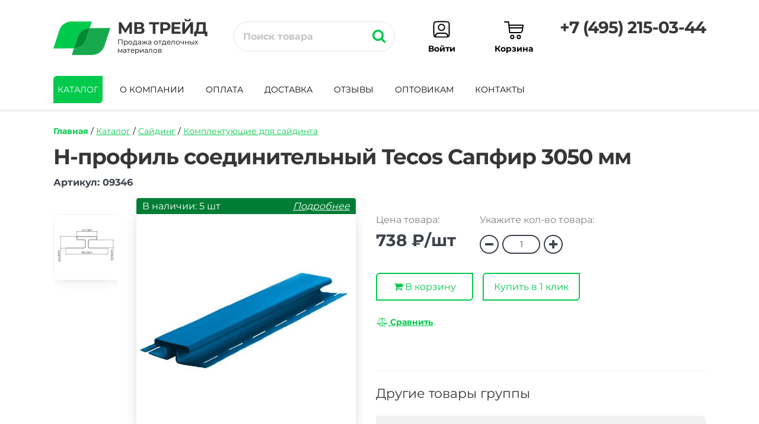

--- FILE ---
content_type: text/html; charset=UTF-8
request_url: https://mvtrade.ru/h-profil-soedinitelnyy-tecos-sapfir-3050-mm/
body_size: 22303
content:
<!DOCTYPE HTML>
<html>
<head>
<meta charset="UTF-8">
<meta name="viewport" content="width=device-width, initial-scale=1.0, user-scalable=no">
<meta name="mailru-verification" content="aae787325271418e"/>
<meta name="yandex-verification" content="4f443fea200311ab"/>
<meta name="yandex-verification" content="4061dcffaabf87ff"/>
<meta name="yandex-verification" content="77a0e19d847d78af"/>
<meta name="google-site-verification" content="cyz9YyEzXcPDH3QEsEw2fvfYQ4JVxeMHSxRbW9yjjUk"/>
<link rel="apple-touch-icon" href="/favicon.png" sizes="76x76">
<link rel="apple-touch-icon" href="/favicon.png" sizes="120x120">
<link rel="apple-touch-icon" href="/favicon.png" sizes="152x152">
<link rel="apple-touch-icon" href="/favicon.png" sizes="180x180">
<link rel="apple-touch-icon" href="/apple-touch-icon.png" type="image/png">
<link type="image/png" rel="icon" href="/favicon.png"/>
<link type="image/png" rel="shortcut icon" href="/favicon.png"/>
<base href="https://mvtrade.ru/"/>
        <meta property="og:url" content="https://mvtrade.ru/h-profil-soedinitelnyy-tecos-sapfir-3050-mm/"/>
        <meta property="og:image" content="https://mvtrade.ru/images/id/normal/h-profil-soedinitelnyy-tecos-sapfir-3050-mm.jpg"/>
    
<title>H-профиль соединительный Tecos Сапфир 3050 мм, цена — купить в Москве | МВ Трейд</title>
<meta property="og:title" content="H-профиль соединительный Tecos Сапфир 3050 мм, цена — купить в Москве | МВ Трейд, цена — купить в Москве | МВ Трейд"/>
<meta property="og:type" content="article"/>
<meta property="og:description" name="description" content="H-профиль соединительный Tecos Сапфир 3050 мм по недорогой цене, купить с доставкой по Москве и Московской области в интернет-магазине МВ Трейд."/>
<meta name="keywords" content="H-профиль соединительный Tecos Сапфир 3050 мм, цена, купить, Москва, МВ Трейд"/>
<link type="text/css" rel="preload stylesheet" as="style" href="/design/A.screen.css,q17231018871.pagespeed.cf.sGcJ0y_npy.css"/>
<link type="text/css" rel="preload stylesheet" as="style" href="/system/A.scrollbars.css,q1694310595.pagespeed.cf.PXLBBbOdUw.css"/>
<link type="text/css" rel="preload stylesheet" as="style" href="/A.styles.css,q1744712275.pagespeed.cf.bg7wuxeOr5.css"/>
</head>
<body>
<style>.typos{width:180px;float:left;padding:0 10px 0 0;margin:0 0 10px 24px;font-weight:100;font-family:arial;font-size:12pt}.typos.active{color:#00ca4c}.typos.active:hover{color:#363636}.deta{font-size:12pt;color:#00ca4c;cursor:pointer}.deta:hover{color:#363636}.hints{display:compact;position:absolute;left:90px;top:-5px;background:#595959;font-weight:100;font-size:12pt;font-family:arial;padding:6px 8px 6px 8px;color:#fff;display:none}.hints:before{content:"";border:solid transparent;position:absolute;top:8px;right:100%;border-right-color:#595959;border-width:7px;margin-left:0}</style>


<div id="ost_info" style="display: none;">
<div style="position: fixed; top: 0; left: 0; width: 100%; height: 100%; display: flex; align-items: center; z-index: 10000; justify-content: center; background: #0008;">

<div style="position: absolute; top: 0; left: 0; width: 100%; height: 100%;" onclick="$('#ost_info').toggle();"></div>

  <div style="min-width: 300px; box-sizing: border-box;width: 50%; position: relative; max-width: 450px; position: relative; background: #fff; border-radius: 15px 0; padding: 24px; padding-right: 48px;">
    <i class="fa fa-times" style="position: absolute; top: 4px; right: 8px; font-size: 24px; cursor: pointer;" aria-hidden="true" style="cursor: pointer;" onclick="$('#ost_info').toggle();"></i>
    <div style="display: flex; align-items: flex-start;">
      <div style="flex-grow: 1; margin-right: 24px;">
        <div style="font-weight: 700; margin-bottom: 6px;">Склад-магазин</div>
        <div data-name="address">Мытищи</div>
      </div>
      <div style="width: 100px; flex-shrink: 0;">
        <div style="font-weight: 700; margin-bottom: 6px;">В наличии</div>
        <div><span data-name="ost">123</span> <span data-name="postfix">шт.</span></div>
      </div>
    </div>
    <div style="font-style: italic; margin-top: 36px;">
      Внимание!<br>Если не хватает количества товара, довезем на наш склад в течение 1-3 дней
    </div>
  </div>
</div>
</div>


    
<noscript id="deferred-styles">
    <link type="text/css" rel="preload stylesheet" as="style" media="screen" href="/system/fonts/A.awesome.css.pagespeed.cf.3EKgvcnZEI.css"/>
    <link type="text/css" rel="preload stylesheet" as="style" href="/system/A.jQuery.Brazzers-Carousel.min.css.pagespeed.cf.isU4w57juY.css">    <link type="text/css" rel="preload stylesheet" as="style" media="screen" href="/system/fancybox/A.jquery.fancybox.css.pagespeed.cf.ZdXspgLRbe.css"/></noscript>
<script>var loadDeferredStyles=function(){var addStylesNode=document.getElementById("deferred-styles");var replacement=document.createElement("div");replacement.innerHTML=addStylesNode.textContent;document.body.appendChild(replacement)
addStylesNode.parentElement.removeChild(addStylesNode);};var raf=window.requestAnimationFrame||window.mozRequestAnimationFrame||window.webkitRequestAnimationFrame||window.msRequestAnimationFrame;if(raf)raf(function(){window.setTimeout(loadDeferredStyles,0);});else window.addEventListener('load',loadDeferredStyles,{passive:true});</script>


<script rel="prefetch" as="script" type="text/javascript" src="/system/jquery.min.js.pagespeed.jm.YSzgc-BSX9.js"></script>
<script rel="prefetch" as="script" type="text/javascript">(function(factory){if(typeof define==='function'&&define.amd){define(['jquery'],factory);}else if(typeof exports==='object'){factory(require('jquery'));}else{factory(jQuery);}}(function($){var pluses=/\+/g;function encode(s){return config.raw?s:encodeURIComponent(s);}function decode(s){return config.raw?s:decodeURIComponent(s);}function stringifyCookieValue(value){return encode(config.json?JSON.stringify(value):String(value));}function parseCookieValue(s){if(s.indexOf('"')===0){s=s.slice(1,-1).replace(/\\"/g,'"').replace(/\\\\/g,'\\');}try{s=decodeURIComponent(s.replace(pluses,' '));return config.json?JSON.parse(s):s;}catch(e){}}function read(s,converter){var value=config.raw?s:parseCookieValue(s);return $.isFunction(converter)?converter(value):value;}var config=$.cookie=function(key,value,options){if(value!==undefined&&!$.isFunction(value)){options=$.extend({},config.defaults,options);if(typeof options.expires==='number'){var days=options.expires,t=options.expires=new Date();t.setTime(+t+days*864e+5);}return(document.cookie=[encode(key),'=',stringifyCookieValue(value),options.expires?'; expires='+options.expires.toUTCString():'',options.path?'; path='+options.path:'',options.domain?'; domain='+options.domain:'',options.secure?'; secure':''].join(''));}var result=key?undefined:{};var cookies=document.cookie?document.cookie.split('; '):[];for(var i=0,l=cookies.length;i<l;i++){var parts=cookies[i].split('=');var name=decode(parts.shift());var cookie=parts.join('=');if(key&&key===name){result=read(cookie,value);break;}if(!key&&(cookie=read(cookie))!==undefined){result[name]=cookie;}}return result;};config.defaults={};$.removeCookie=function(key,options){if($.cookie(key)===undefined){return false;}$.cookie(key,'',$.extend({},options,{expires:-1}));return!$.cookie(key);};}));</script>
<script rel="prefetch" as="script" async type="text/javascript">function utoa(str){return window.btoa(unescape(encodeURIComponent(str)));}function atou(str){return decodeURIComponent(escape(window.atob(str)));}</script>
<script rel="prefetch" as="script" async type="text/javascript" src="/cart/cart.js?1768528814"></script>
<script>if($.cookie('superdate')!=''&&typeof $.cookie("superdate")==="undefined")$.cookie('superdate','16-01-798',{path:'/'});var screensize=$(window).width();$.cookie("screensize",'',{expires:365,path:'/'});$.cookie("screensize",screensize,{expires:365,path:'/'});window.dataLayer=window.dataLayer||[];</script>
<script defer rel="dns-prefetch" type="text/javascript">!function(a){a.fn.brazzersCarousel=function(){return this.addClass("brazzers-daddy").append("<div class='tmb-wrap'><div class='tmb-wrap-table'>").append("<div class='image-wrap'>").each(function(){var e=a(this);e.find("img").appendTo(e.find(".image-wrap")).each(function(){e.find(".tmb-wrap-table").append("<div>")})}).find(".tmb-wrap-table").bind("touchmove",function(e){e.preventDefault();var i=e.originalEvent.changedTouches[0],t=document.elementFromPoint(i.clientX,i.clientY),d=a(t).parent(".tmb-wrap-table").closest(".brazzers-daddy").find("img"),n=a(t).parent(".tmb-wrap-table").find("div");d.hide().eq(a(t).index()).css("display","block"),n.removeClass("active"),a(t).addClass("active")}).find("div").hover(function(){var e=a(this).parent(".tmb-wrap-table").closest(".brazzers-daddy").find("img"),i=a(this).parent(".tmb-wrap-table").find("div");e.hide().eq(a(this).index()).css("display","block"),i.removeClass("active"),a(this).addClass("active")}).parent().find(":first").addClass("active")}}(jQuery);</script><script defer rel="dns-prefetch" as="script" type="text/javascript" src="//cdn.jsdelivr.net/jquery.slick/1.6.0/slick.min.js"></script>
<script defer rel="dns-prefetch" as="script" type="text/javascript" src="/system/jquery.sticky.js.pagespeed.jm.7jQ37ZfL2x.js"></script>
<script defer rel="dns-prefetch" as="script" type="text/javascript" src="/system/fancybox/jquery.fancybox.min.js.pagespeed.jm.fae-3qWw07.js"></script>







<script rel="prefetch" as="script" async type="text/javascript" src="/system/toggle.js?v1768528814"></script>

<script type="text/javascript">

function clearfi() {
    
    var checkboxes = '';
    $('#filter input:checkbox:checked').each(function(){
		checkboxes = checkboxes + $(this).val() + ';';
	});

}
function otmena(id) {
    
    var checkboxes = '';
    $('#filter input:checkbox:checked').each(function(){
		checkboxes = checkboxes + $(this).val() + ';';
	});
	//console.log(checkboxes);
	
	if(checkboxes == '') {
	    resetfilter('h-profil-soedinitelnyy-tecos-sapfir-3050-mm');
	} else {
	    window.location = '/h-profil-soedinitelnyy-tecos-sapfir-3050-mm/?tag='+checkboxes+'&page=1';
	}
		
    $.ajax({
		type: "POST",
		url: "ajax.php",
		data: "otmena=1&id="+id+"&hash="+Math.random(),
		timeout: 10000,
		success: function(html){
		    //console.log('success '+html);
			
			//if(html == '') resetfilter('h-profil-soedinitelnyy-tecos-sapfir-3050-mm');
			//else window.location = '/h-profil-soedinitelnyy-tecos-sapfir-3050-mm/'+html;

		},
		error: function(){
			//console.log('error '+html);
		}
	});
}






    

	

        if (typeof $.cookie("current_path") === "undefined") {

		$.cookie("current_path", "komplektuyuschie-dlya-saydinga", { expires : 365,  path : '/' });	

	} else {
		
		var cookie_path = $.cookie("current_path"),
			current_path = "komplektuyuschie-dlya-saydinga";

		if (cookie_path === current_path) {
			
			//alert('У-ху-ху');

		} else {
			$.cookie("current_path", "komplektuyuschie-dlya-saydinga", { expires : 365,  path : '/' });	
			$.removeCookie('checkboxes', { path: '/' });
			$.removeCookie("parameter", { path: '/' });
			$.removeCookie('current_id', { path: '/' });
			$.removeCookie('ucenka', { path: '/' });
			$.cookie("pagenum", "1", { expires : 365,  path : '/' });		
		}
		
    }
    

function besplatno() {
        $.ajax({
			type: "POST",
			url: "ajax.php",
			data: "besplatno=1&page=h-profil-soedinitelnyy-tecos-sapfir-3050-mm&hash="+Math.random(),
			timeout: 10000,
			success: function(html){
				$("#besplatno").html(html);
			},
			error: function(){
				$("#besplatno").html(html);
			}
		});
}





function goodies(parameter,mtu,myId) {
    
    $.ajaxSetup({
         crossDomain: true,
         xhrFields: {
             withCredentials: true
         }
     });
    
	$('.mobile_podlog').show();
//$('#kol_mob_colvo').html('Поиск товаров...')
    //console.log('goodies in');
    
    var page = '';
	var checkboxes = '';
	
	if(typeof $.cookie("pagenum") !== "undefined") {
	    page = $.cookie("pagenum");
	} else {
	    	}
	
	//console.log('goodies page '+page);
	
	
	
	range_input = '';
	
/* 	    $('#filter input:checkbox:checked').each(function(){
			checkboxes = checkboxes + $(this).val() + ';';
		}); */
	    $('#filter .ceil:checked').not('.discont_check').each(function(){
			checkboxes = checkboxes + $(this).val() + ';';
		});
	
		$.cookie("checkboxes", "", { expires : 365,  path : '/' });
		$.cookie("checkboxes", checkboxes, { expires : 365,  path : '/' });
		
		//console.log('goodies checkboxes ' + $.cookie("checkboxes"));
		
		$.cookie("current_id", "", { expires : 365,  path : '/' });
		$.cookie("current_id", 1540296991, { expires : 365,  path : '/' });
			
			
	if(parameter == 1) {
	    
	    			
			if(parameter == 1 && $.cookie("checkboxes") != '') document.location.href = 'https://mvtrade.ru/h-profil-soedinitelnyy-tecos-sapfir-3050-mm/?tag='+$.cookie("checkboxes")+'&page='+$.cookie("pagenum");
			
			if(parameter == 1 && $.cookie("checkboxes") == '') document.location.href = 'https://mvtrade.ru/h-profil-soedinitelnyy-tecos-sapfir-3050-mm/?page='+$.cookie("pagenum");
			
	} else {		
    			
    	
    	if(parameter == 'asc') {
    		$('#asc').addClass('active');
    		$('#pricesort').html('<div id="desc" onclick="goodies(\'desc\');" class="sort active"><div style="padding: 6px 0px 6px 0px;">Цена <i class="fa fa-sort-amount-asc" aria-hidden="true"></i></div></div>');
    		//console.log('Все в порядке 1');
    		$('#counter').removeClass('active');
    		$('#acounter').removeClass('active');
    		
    		$.cookie("parameter", "", { expires : 365,  path : '/' });
    		$.cookie("parameter", parameter, { expires : 365,  path : '/' });
    		
    	} else if(parameter == 'desc') {
    		$('#desc').addClass('active');
    		
    		$('#pricesort').html('<div id="asc" onclick="goodies(\'asc\');" class="sort active"><div style="padding: 6px 0px 6px 0px;">Цена <i class="fa fa-sort-amount-desc" aria-hidden="true"></i></div></div>');
    		//console.log('Все в порядке 2');
    		
    		$('#counter').removeClass('active');
    		$('#acounter').removeClass('active');
    		
    		
    		$.cookie("parameter", "", { expires : 365,  path : '/' });
    		$.cookie("parameter", parameter, { expires : 365,  path : '/' });
    		
    	} else if(parameter == 'acounter') {
    		
    		$('#asc').removeClass('active');
    		$('#desc').removeClass('active');
    		$('#acounter').addClass('active');
    		
    		$('#countersort').html('<div id="counter" onclick="goodies(\'counter\');" class="sort active"><div style="padding: 6px 0px 6px 0px;">Популярные <i class="fa fa-sort-amount-asc" aria-hidden="true"></i></div></div>');
    		
    		$.cookie("parameter", "", { expires : 365,  path : '/' });
    		$.cookie("parameter", parameter, { expires : 365,  path : '/' });
    		
    		
    	} else if(parameter == 'counter') {
    		$('#asc').removeClass('active');
    		$('#desc').removeClass('active');
    		$('#counter').addClass('active');
    		
    		$('#countersort').html('<div id="acounter" onclick="goodies(\'acounter\');" class="sort active"><div style="padding: 6px 0px 6px 0px;">Популярные <i class="fa fa-sort-amount-desc" aria-hidden="true"></i></div></div>');
    		
    		$.cookie("parameter", "", { expires : 365,  path : '/' });
    		$.cookie("parameter", parameter, { expires : 365,  path : '/' });
    		
    		
    	} else {
    		//$('#asc').removeClass('active');
    		//$('#desc').removeClass('active');
    		//$('#counter').removeClass('active');
    	}
    	
    	//var checkboxes = $('#filter input:checkbox:checked').val();
    	
    	
    		
    	if(typeof mtu !== "undefined" && mtu != '') {
    	    x_mtu = '&mtu='+mtu;
    	} else {
    	    x_mtu = '';
    	}
    			if ($('input[id="ucen"]').is(':checked')) {
					ucenka = 1;
					$.cookie("ucenka", "", { expires : 365,  path : '/' });
    				$.cookie("ucenka", ucenka, { expires : 365,  path : '/' });
					$('.sbros').css('display', 'block')
				}
				else if($('#neuc').is(':checked')){
					ucenka = 2;
					$.cookie("ucenka", "", { expires : 365,  path : '/' });
    				$.cookie("ucenka", ucenka, { expires : 365,  path : '/' });
					$('.sbros').css('display', 'block')
				}
				else{
					ucenka = 0;
					$.cookie("ucenka", "", { expires : 365,  path : '/' });
				}
				//console.log(ucenka);
    	
    	$.ajax({
    		type: "GET",
    		url: "/ajax2.php",
    		headers: {"X-Cookie": document.cookie},
    		scriptCharset: "utf-8" ,
    		contentType: "application/x-www-form-urlencoded; charset=UTF-8",		
    		data: "current_id=1540296991&ucenka="+ucenka+"&plugin_id=1297324184"+x_mtu+"&checkboxes=" + utoa($.cookie("checkboxes")) + "&myId=" + myId + "&range_input=" + range_input + "&parameter=" + $.cookie("parameter") + "&page="+page+"&screensize=800",
    		timeout: 10000,
    		success: function(html){
    			$("#goodies").html(html);
				//console.log(html);
    			
    			if(html != '') {
    			    
    			    $.ajax({
                		type: "GET",
                		url: "/filter_ajax.php",
                		scriptCharset: "utf-8" ,
                		contentType: "application/x-www-form-urlencoded; charset=UTF-8",		
                		data: "current_id=1540296991&ucenka="+ucenka+"&checkboxes=" + utoa($.cookie("checkboxes")) + "&current_url=h-profil-soedinitelnyy-tecos-sapfir-3050-mm&parameter=" + $.cookie("parameter"),
                		timeout: 20000,
                		success: function(html){
                
                			$("#filter_block").html(html);
                			//console.log(html);

							if ($('.ucenka').html() != '0' ||  $('#neuc').is(':checked')) {
							
						}
						else{
							$('#tabel_serial_pop').removeClass('tabel_ceils')
                			$('#tabel_serial_pop').addClass('tabel_ceils1')
						}

						
                			//console.log("filter_ajax    current_id=" + 1540296991 + "&checkboxes=" + utoa($.cookie("checkboxes")) + "&range_input=" + range_input + "&parameter=" + $.cookie("parameter"));
                		    
                		    if($('#'+mtu).prop('checked') || mtu == 'mob_colvo') {
                    		    var mtu_xr = $('#kol_x_'+mtu).html();
                    		    
                    		    //console.log('length '+$('#kol_x_'+mtu).length);
                    		    
                    		    if($('#kol_x_'+mtu).length > 0) {
                    		        //console.log('true #kol_x_'+mtu+'.    '+mtu_xr);
                					$('#kol_mob_colvo').html('Показать '+mtu_xr+' '+declOfNum(mtu_xr, ['товар', 'товара', 'товаров']));
                    		    } else {
                    		        //console.log('false #kol_x_'+mtu+'.    '+mtu_xr);
                    		    }
                    		    showMobileFilter();
								$('.ceil').attr('data-change', '0');
                                if($('#kol_'+mtu+' nobr span').length > 0) {
                                    
                                    //console.log('#kol_'+mtu+' nobr span '+mtu_xr);
                                    if (mtu_xr == 'undefined' || typeof mtu_xr === 'undefined') {
                						var mtu_xr = $('#kol_x_'+mtu).html();
                						$('#kol_'+mtu+' nobr span').html(mtu_xr+' '+declOfNum(mtu_xr, ['товар', 'товара', 'товаров']));
                                    	$('#kol_'+mtu).show('slow');
                                    	if(mtu != 'mob_colvo') setTimeout(coco, 3000);
                					} else {
                                        if($('#kol_'+mtu+' nobr span').length > 0) {
                                            
                                            //console.log('#kol_'+mtu+' nobr span '+mtu_xr);
                                            if (mtu_xr == 'undefined' || typeof mtu_xr === 'undefined') {
                        						var mtu_xr = $('#kol_x_'+mtu).html();
                        						$('#kol_'+mtu+' nobr span').html(mtu_xr+' '+declOfNum(mtu_xr, ['товар', 'товара', 'товаров']));
                                            	$('#kol_'+mtu).show('slow');
                                            	if(mtu != 'mob_colvo') setTimeout(coco, 3000);
                        					} else {
                                                $('#kol_'+mtu+' nobr span').html(mtu_xr+' '+declOfNum(mtu_xr, ['товар', 'товара', 'товаров']));
                                                $('#kol_'+mtu).show('slow');
                                                if(mtu != 'mob_colvo') setTimeout(coco, 3000);
                        				    }
                        				    
                                        }
                				    }
                				    
                                }
                		    }
							if ($('input[id="ucen"]').is(':checked')) {
										$('#kol_old nobr span').html(`${$('#ucenka_').html()} ${declOfNum($('#ucenka_').html(), ['товар', 'товара', 'товаров'])}`);
										//console.log('ну надо как-то вывести же')
										//console.log($('#ucenka_').html());
										$('#kol_old').show('slow');
										setTimeout(function() {
                						    $('#kol_old').toggle('slow');
                						}, 3000);
									}
									else if($('#neuc').is(':checked')){
										
										$('#kol_new nobr span').html(`${$('#neucenka_').html()} ${declOfNum($('#ucenka_').html(), ['товар', 'товара', 'товаров'])}`);
										//console.log('ну надо как-то вывести же')
										//console.log($('#ucenka_').html());
										$('#kol_new').show('slow');
										setTimeout(function() {
                						    $('#kol_new').toggle('slow');
                						}, 3000);
									}
									else{
										
							}
                		    $('.mobile_podlog').hide();
                		},
                		error: function(){
                				//alert('Hoo-lo-lo');
                		}
                	});
    			    
    			}
    			
    			$('img[data-src]').each(function() {
                    $(this).attr('src',$(this).attr('data-src'));
                    $(this).on('load', function() {
                        $(this).removeAttr('data-src');
                    });
                });
    			
    
    			if(document.getElementById('custom_my_slider')){
    			    $('.custom_my_slider').on('init', function(event, slick){
    			        var $items = slick.$dots.find('li');
    			        $items.each(function(){
    			            $(this).css('width', (100 / $items.length) + '%');
    			        });
    			        
    			    });
    			   banner = $('.custom_my_slider').slick({
    				   slidesToShow: 1,
    					 slidesToScroll: 1,
    					 infinite: true,
    					 arrows: false,
    					 speed: 900,
    					 vertical:false,
    					 pause: 10000,
    					 autoplay: false,
    					 autoplaySpeed: 5000,
    					 dots: true
    			   });
    			}

                $(".super_items").brazzersCarousel();
    		}
    	});
    	
    	
	
	}
	
}


/* этот блок для распродажи */

function goodies2(parameter,mtu) {
	myIdArray = []
	myCounter = 0;
	$( ".discont_check" ).each(function( index ) {
		if ($(this).is(':checked')) {
			myIdArray.push($(this).val());
			myCounter++;
			//console.log(myIdArray);
		}
		if (myCounter > 0) {
			$('.new_sbros').css('display', 'block')
		}
		else{
			$('.new_sbros').css('display', 'none')
		}
	myIdString = myIdArray.toString();
});


	$('.mobile_podlog').show();
//$('#kol_mob_colvo').html('Поиск товаров...')
    //console.log('goodies in');
    
    var page = '';
	var checkboxes = '';
	
	if(typeof $.cookie("pagenum") !== "undefined") {
	    page = $.cookie("pagenum");
	} else {
	    	}
	
	//console.log('goodies page '+page);
	
	
	
	range_input = '';
	
	    $('#filter input:checkbox:checked').each(function(){
			checkboxes = checkboxes + $(this).val() + ';';
		});
	
		$.cookie("checkboxes", "", { expires : 365,  path : '/' });
		$.cookie("checkboxes", checkboxes, { expires : 365,  path : '/' });
		
		//console.log('goodies checkboxes ' + $.cookie("checkboxes"));
		
		$.cookie("current_id", "", { expires : 365,  path : '/' });
		$.cookie("current_id", 1540296991, { expires : 365,  path : '/' });
			
			
	if(parameter == 1) {
	    
	    			
			if(parameter == 1 && $.cookie("checkboxes") != '') document.location.href = 'https://mvtrade.ru/h-profil-soedinitelnyy-tecos-sapfir-3050-mm/?tag='+$.cookie("checkboxes")+'&page='+$.cookie("pagenum");
			
			if(parameter == 1 && $.cookie("checkboxes") == '') document.location.href = 'https://mvtrade.ru/h-profil-soedinitelnyy-tecos-sapfir-3050-mm/?page='+$.cookie("pagenum");
			
	} else {		
    			
    	
    	if(parameter == 'asc') {
    		$('#asc').addClass('active');
    		$('#pricesort').html('<div id="desc" onclick="goodies2(\'desc\');" class="sort active"><div style="padding: 6px 0px 6px 0px;">Цена <i class="fa fa-sort-amount-asc" aria-hidden="true"></i></div></div>');
    		//console.log('Все в порядке 1');
    		$('#counter').removeClass('active');
    		$('#acounter').removeClass('active');
    		
    		$.cookie("parameter", "", { expires : 365,  path : '/' });
    		$.cookie("parameter", parameter, { expires : 365,  path : '/' });
    		
    	} else if(parameter == 'desc') {
    		$('#desc').addClass('active');
    		
    		$('#pricesort').html('<div id="asc" onclick="goodies2(\'asc\');" class="sort active"><div style="padding: 6px 0px 6px 0px;">Цена <i class="fa fa-sort-amount-desc" aria-hidden="true"></i></div></div>');
    		//console.log('Все в порядке 2');
    		
    		$('#counter').removeClass('active');
    		$('#acounter').removeClass('active');
    		
    		
    		$.cookie("parameter", "", { expires : 365,  path : '/' });
    		$.cookie("parameter", parameter, { expires : 365,  path : '/' });
    		
    	} else if(parameter == 'acounter') {
    		
    		$('#asc').removeClass('active');
    		$('#desc').removeClass('active');
    		$('#acounter').addClass('active');
    		
    		$('#countersort').html('<div id="counter" onclick="goodies2(\'counter\');" class="sort active"><div style="padding: 6px 0px 6px 0px;">Популярные <i class="fa fa-sort-amount-asc" aria-hidden="true"></i></div></div>');
    		
    		$.cookie("parameter", "", { expires : 365,  path : '/' });
    		$.cookie("parameter", parameter, { expires : 365,  path : '/' });
    		
    		
    	} else if(parameter == 'counter') {
    		$('#asc').removeClass('active');
    		$('#desc').removeClass('active');
    		$('#counter').addClass('active');
    		
    		$('#countersort').html('<div id="acounter" onclick="goodies2(\'acounter\');" class="sort active"><div style="padding: 6px 0px 6px 0px;">Популярные <i class="fa fa-sort-amount-desc" aria-hidden="true"></i></div></div>');
    		
    		$.cookie("parameter", "", { expires : 365,  path : '/' });
    		$.cookie("parameter", parameter, { expires : 365,  path : '/' });
    		
    		
    	} else {
    		//$('#asc').removeClass('active');
    		//$('#desc').removeClass('active');
    		//$('#counter').removeClass('active');
    	}
    	
    	//var checkboxes = $('#filter input:checkbox:checked').val();
    	
    	
    		
    	if(typeof mtu !== "undefined" && mtu != '') {
    	    x_mtu = '&mtu='+mtu;
    	} else {
    	    x_mtu = '';
    	}
    			
    	
    	$.ajax({
    		type: "GET",
    		url: "/ajax3.php",
    		scriptCharset: "utf-8" ,
    		contentType: "application/x-www-form-urlencoded; charset=UTF-8",		
    		data: "current_id=1540296991&plugin_id=1297324184"+x_mtu+"&checkboxes=" + utoa($.cookie("checkboxes")) + "&range_id=" + myIdString + "&discont=1&range_input=" + range_input + "&parameter=" + $.cookie("parameter") + "&page="+page+"&screensize=800",
    		timeout: 10000,
    		success: function(html){
    			$("#goodies").html(html);
    			
    			if(html != '') {
    			    
    			    $.ajax({
                		type: "GET",
                		url: "/filter_ajax.php",
                		scriptCharset: "utf-8" ,
                		contentType: "application/x-www-form-urlencoded; charset=UTF-8",		
                		data: "current_id=1540296991&checkboxes=" + utoa($.cookie("checkboxes")) + "&current_url=h-profil-soedinitelnyy-tecos-sapfir-3050-mm&parameter=" + $.cookie("parameter"),
                		timeout: 20000,
                		success: function(html){
                
                			$("#filter_block").html(html);
                			//console.log("filter_ajax    current_id=" + 1540296991 + "&checkboxes=" + utoa($.cookie("checkboxes")) + "&range_input=" + range_input + "&parameter=" + $.cookie("parameter"));
                		    
                		    if($('#'+mtu).prop('checked') || mtu == 'mob_colvo') {
                    		    var mtu_xr = $('#kol_x_'+mtu).html();
                    		    
                    		    //console.log('length '+$('#kol_x_'+mtu).length);
                    		    
                    		    if($('#kol_x_'+mtu).length > 0) {
                    		        //console.log('true #kol_x_'+mtu+'.    '+mtu_xr);
                					$('#kol_mob_colvo').html('Показать '+mtu_xr+' '+declOfNum(mtu_xr, ['товар', 'товара', 'товаров']));
                    		    } else {
                    		        //console.log('false #kol_x_'+mtu+'.    '+mtu_xr);
                    		    }
                    		    showMobileFilter();
								$('.ceil').attr('data-change', '0');
                                if($('#kol_'+mtu+' nobr span').length > 0) {
                                    
                                    //console.log('#kol_'+mtu+' nobr span '+mtu_xr);
                                    if (mtu_xr == 'undefined' || typeof mtu_xr === 'undefined') {
                						var mtu_xr = $('#kol_x_'+mtu).html();
                						$('#kol_'+mtu+' nobr span').html(mtu_xr+' '+declOfNum(mtu_xr, ['товар', 'товара', 'товаров']));
                                    	$('#kol_'+mtu).show('slow');
                                    	if(mtu != 'mob_colvo') setTimeout(coco, 3000);
                					} else {
                                        if($('#kol_'+mtu+' nobr span').length > 0) {
                                            
                                            //console.log('#kol_'+mtu+' nobr span '+mtu_xr);
                                            if (mtu_xr == 'undefined' || typeof mtu_xr === 'undefined') {
                        						var mtu_xr = $('#kol_x_'+mtu).html();
                        						$('#kol_'+mtu+' nobr span').html(mtu_xr+' '+declOfNum(mtu_xr, ['товар', 'товара', 'товаров']));
                                            	$('#kol_'+mtu).show('slow');
                                            	if(mtu != 'mob_colvo') setTimeout(coco, 3000);
                        					} else {
                                                $('#kol_'+mtu+' nobr span').html(mtu_xr+' '+declOfNum(mtu_xr, ['товар', 'товара', 'товаров']));
                                                $('#kol_'+mtu).show('slow');
                                                if(mtu != 'mob_colvo') setTimeout(coco, 3000);
                        				    }
                        				    
                                        }
                				    }
                				    
                                }
                		    }
                		    $('.mobile_podlog').hide();
                		    
                		    $('img[data-src]').each(function() {
                                $(this).attr('src',$(this).attr('data-src'));
                                $(this).on('load', function() {
                                    $(this).removeAttr('data-src');
                                });
                            });
                            
                		},
                		error: function(){
                				//alert('Hoo-lo-lo');
                		}
                	});
    			    
    			}
    			
    
    			if(document.getElementById('custom_my_slider')){
    			    $('.custom_my_slider').on('init', function(event, slick){
    			        var $items = slick.$dots.find('li');
    			        $items.each(function(){
    			            $(this).css('width', (100 / $items.length) + '%');
    			        });
    			        
    			    });
    			   banner = $('.custom_my_slider').slick({
    				   slidesToShow: 1,
    					 slidesToScroll: 1,
    					 infinite: true,
    					 arrows: false,
    					 speed: 900,
    					 vertical:false,
    					 pause: 10000,
    					 autoplay: false,
    					 autoplaySpeed: 5000,
    					 dots: true
    			   });
    			}

                $(".super_items").brazzersCarousel();
    		}
    	});
    	
    	
	
	}
	
}

/* этот блок для распродажи */





megafi = 0;


function resetfilter(tic) {
    
    //console.log('resetfilter in');
	
	var checkboxes = '';
	var range_input = '';
	
	$.cookie('pagenum', 1, { expires : 365,  path : '/' });
	$.cookie('current_id', '', { expires : 365,  path : '/' });
	$.cookie('ucenka', '', { expires : 365,  path : '/' });
	$.cookie('checkboxes', '', { expires : 365,  path : '/' });
	$.cookie('parameter', '', { expires : 365,  path : '/' });
	
	$.ajax({
		type: "GET",
		url: "/ajax2.php",
		headers: {"X-Cookie": document.cookie},
		scriptCharset: "utf-8" ,
		contentType: "application/x-www-form-urlencoded; charset=UTF-8",		
		data: "current_id=" + 1540296991 + "&plugin_id=" + 1297324184 + "&checkboxes=&range_input=" + range_input + "&parameter=" + $.cookie("parameter"),
		timeout: 10000,
		success: function(html){
		    

			if(document.getElementById('custom_my_slider')){
		$('.custom_my_slider').on('init', function(event, slick){
			var $items = slick.$dots.find('li');

$items.each(function()
{
    $(this).css('width', (100 / $items.length) + '%');
});

});
				   banner = $('.custom_my_slider').slick({
					   slidesToShow: 1,
						 slidesToScroll: 1,
						 infinite: true,
						 arrows: false,
						 speed: 900,
						 vertical:false,
						 pause: 10000,
						 autoplay: false,
						 autoplaySpeed: 5000,
						 dots: true
				   });
					   
	   }




		    $.cookie('pagenum', 1, { expires : 365,  path : '/' });
	        $.cookie('current_id', '', { expires : 365,  path : '/' });
	        $.cookie('ucenka', '', { expires : 365,  path : '/' });
	        $.cookie('checkboxes', '', { expires : 365,  path : '/' });
	
			$("#goodies").html(html);
			
			$.ajax({
        		type: "GET",
        		url: "/filter_ajax.php",
        		scriptCharset: "utf-8" ,
        		contentType: "application/x-www-form-urlencoded; charset=UTF-8",		
        		data: "current_id=" + 1540296991 + "&checkboxes=&range_input=" + range_input + "&parameter=" + $.cookie("parameter"),
        		timeout: 10000,
        		success: function(html){
        			//alert(html);
        			
        			$.cookie('pagenum', 1, { expires : 365,  path : '/' });
	                $.cookie('current_id', '', { expires : 365,  path : '/' });
	                $.cookie('ucenka', '', { expires : 365,  path : '/' });
	                $.cookie('checkboxes', '', { expires : 365,  path : '/' });
	
        			$("#filter_ajax").html(html);
        			
        			setTimeout(tuk(tic), 1000);
        		},
        		error: function(){
        				//alert('Hoo-lo-lo');
        		}
        	});
        	
        	
        	$('img[data-src]').each(function() {
                $(this).attr('src',$(this).attr('data-src'));
                $(this).on('load', function() {
                    $(this).removeAttr('data-src');
                });
            });
			
			// console.log(parameter);
			// console.log(html);
		}
	});
	
	megafi = 1;
		
}




function carted() {
    $.ajax({
		type: "GET",
		url: "/ajax.php",
		scriptCharset: "utf-8" ,
		contentType: "application/x-www-form-urlencoded; charset=UTF-8",		
		data: "carted=1&personal_cart=" + $.cookie("personal_cart"),
		timeout: 10000,
		success: function(html){
		    var d = html.split(';');
			$("#carted").html(d[0]);
			$("#cart_public_text").html(d[1]);
			//console.log('success '+html);
		},
		error: function(){
			//console.log('error '+html);
		}
	});
}


$(document).ready(function(){
	
	if ($('.search_phrase').width() < 380)
		$('.search_phrase').attr('placeholder', 'Поиск товара по названию')
	if ($('.search_phrase').width() < 270)
		$('.search_phrase').attr('placeholder', 'Поиск товара')


    carted();
    



    
    
    
	
		
							
	
	
	
	
	

    if(document.getElementById('custom_my_slider')){
		$('.custom_my_slider').on('init', function(event, slick){
			var $items = slick.$dots.find('li');

$items.each(function()
{
    $(this).css('width', (100 / $items.length) + '%');
});

});
				   banner = $('.custom_my_slider').slick({
					   slidesToShow: 1,
						 slidesToScroll: 1,
						 infinite: true,
						 arrows: false,
						 speed: 900,
						 vertical:false,
						 pause: 10000,
						 autoplay: false,
						 autoplaySpeed: 5000,
						 dots: true
				   });
					   
	   }


	
	
	if(document.getElementById('first_of_all')){
				   
			banner = $('#first_of_all ul').slick({
				  slidesToShow: 1,
				  slidesToScroll: 1,
				  infinite: false,
				  arrows: true,
				  prevArrow: $('#first_of_all .prev'),
				  nextArrow: $('#first_of_all .next'),
				  speed: 900,
				  pause: 10000,
				  autoplay: true,
				  autoplaySpeed: 5000,
				  dots: false
			});
				
}

if(document.getElementById('vertical_slider_custom')){
				   
				   banner = $('#vertical_slider_custom').slick({
						 slidesToShow: 3,
						 slidesToScroll: 1,
						 infinite: false,
						 arrows: true,
						 prevArrow: $('.additional_images .next'),
						 nextArrow: $('.additional_images .prev'),
						 speed: 900,
						 pause: 10000,
						 verticalSwiping: true,
						 autoplay: false,
						 vertical: true,
						 autoplaySpeed: 5000,
						 dots: false
				   });
					   
	   }
	
	
	if(document.getElementById('banner')){
				   
			banner = $('#banner ul').slick({
				slidesToShow: 1,
				  slidesToScroll: 1,
				  infinite: true,
				  arrows: true,
				  prevArrow: $('#banner .prev'),
				  nextArrow: $('#banner .next'),
				  speed: 900,
				  pause: 10000,
				  autoplay: true,
				  autoplaySpeed: 5000,
				  dots: false,
				  responsive: [
				{
				  breakpoint: 1200,
				  settings: {
					slidesToShow: 1,
					slidesToScroll: 1,
					autoplay: true,
					infinite: true,
					arrows: false,
					dots: false
				  }
				}]
			});
				
}


	
	
	
	
	if(document.getElementById('srav')){
		
		var superwidth = $(window).width();
		
		if(superwidth <= 465) {
			var sur = 1;
		} else if(superwidth <= 800) {
			var sur = 1;
		} else if(superwidth <= 1160) {
			var sur = 2;
		} else if(superwidth <= 1400) {
			var sur = 3;
		} else {
			var sur = 4;
		}
		
		srav = $('#srav ul').slick({
			  slidesToShow: sur,
			  slidesToScroll: 1,
			  infinite: true,
			  arrows: true,
			  prevArrow: $('#srav .prev'),
			  nextArrow: $('#srav .next'),
			  speed: 900,
			  pause: 10000,
			  autoplay: false,
			  autoplaySpeed: 5000,
			  dots: false
		});
			
			
		
		
	}
	
	
	
	
	
	if(document.getElementById('bestseller')){
		
		var superwidth = $(window).width();
		
		if(superwidth <= 465) {
			var sur = 1;
		} else if(superwidth <= 816) {
			var sur = 2;
		} else if(superwidth <= 817) {
			var sur = 3;
		} else if(superwidth <= 1160) {
			var sur = 3;
		} else if(superwidth <= 1400) {
			var sur = 4;
		} else {
			var sur = 5;
		}
		
		bestseller = $('#bestseller ul').slick({
			  slidesToShow: sur,
			  slidesToScroll: 1,
			  infinite: true,
			  arrows: true,
			  prevArrow: $('#bestseller .prev'),
			  nextArrow: $('#bestseller .next'),
			  speed: 900,
			  pause: 10000,
			  autoplay: false,
			  autoplaySpeed: 5000,
			  dots: false
		});
		
		
		
	}
	
	if(document.getElementById('bestcounter')){
	   
		
		let superwidth = $(window).width();		
		if(superwidth <= 465) {
			var sur = 1;
		} else if(superwidth <= 816) {
			var sur = 2;
		} else if(superwidth <= 817) {
			var sur = 3;
		} else if(superwidth <= 1160) {
			var sur = 3;
		} else if(superwidth <= 1400) {
			var sur = 4;
		} else {
			var sur = 5;
		}
		//console.log(superwidth);
		
		bestcounter = $('#bestcounter ul').slick({
			  slidesToShow: sur,
			  slidesToScroll: 1,
			  infinite: true,
			  arrows: true,
			  prevArrow: $('#bestcounter .prev'),
			  nextArrow: $('#bestcounter .next'),
			  speed: 900,
			  pause: 10000,
			  autoplay: false,
			  autoplaySpeed: 5000,
			  dots: false
		});
		
		
	}
	
	
	if(document.getElementById('additional')){
		
		var superwidth = $(window).width();		
		if(superwidth <= 818) {
			var sur = 1;
		} else if(superwidth <= 816) {
			var sur = 2;
		} else if(superwidth <= 817) {
			var sur = 3;
		}
		
		else if(superwidth <= 1160) {
			var sur = 1;
		} else if(superwidth <= 1400) {
			var sur = 4;
		} else {
			var sur = 4;
		}
		
		
		additional = $('#additional ul').slick({
			  slidesToShow: sur,
			  slidesToScroll: 1,
			  infinite: true,
			  arrows: true,
			  prevArrow: $('#additional .prev'),
			  nextArrow: $('#additional .next'),
			  speed: 900,
			  pause: 10000,
			  autoplay: false,
			  autoplaySpeed: 5000,
			  dots: false
		});
		
		
	}
	
	
	
	if(document.getElementById('bestcategory')){
		
		var superwidth = $(window).width();		
		if(superwidth <= 415) {
			var sur = 1;
		} else if(superwidth <= 816) {
			var sur = 2;
		} else if(superwidth <= 817) {
			var sur = 3;
		} else if(superwidth <= 1160) {
			var sur = 3;
		} else if(superwidth <= 1400) {
			var sur = 4;
		} else {
			var sur = 5;
		}
		
		bestcategory = $('#bestcategory ul').slick({
			  slidesToShow: sur,
			  slidesToScroll: 1,
			  infinite: true,
			  arrows: true,
			  prevArrow: $('#bestcategory .prev'),
			  nextArrow: $('#bestcategory .next'),
			  speed: 900,
			  pause: 10000,
			  autoplay: false,
			  autoplaySpeed: 5000,
			  dots: false
		});
	}
	
	
	
	
	
	if(document.getElementById('bestcategory2')){
		
		var superwidth = $(window).width();		
		if(superwidth <= 465) {
			var sur = 1;
		} else if(superwidth <= 816) {
			var sur = 2;
		} else if(superwidth <= 817) {
			var sur = 3;
		} else if(superwidth <= 1160) {
			var sur = 3;
		} else if(superwidth <= 1400) {
			var sur = 4;
		} else {
			var sur = 5;
		}
		
			bestcategory2 = $('#bestcategory2 ul').slick({
			  slidesToShow: sur,
			  slidesToScroll: 1,
			  infinite: true,
			  arrows: true,
			  prevArrow: $('#bestcategory2 .prev'),
			  nextArrow: $('#bestcategory2 .next'),
			  speed: 900,
			  pause: 10000,
			  autoplay: false,
			  autoplaySpeed: 5000,
			  dots: false
		});
		
		
	}

if (!$('#first_of_all .slick-track > li:nth-child(2)').html()) { $('#first_of_all .slick-arrow').remove(); }

					
	$('.overlayModal').on('click', function(){
			closeModal('.modalJ');
			
					
		});
	
	$("#navigator").sticky({ topSpacing: 0 });
	$("#leftbar_besplatno_box").sticky({ topSpacing: 56, bottomSpacing: 340 });
	$("#navigationbar").sticky({ topSpacing: 0 });
	$("#cart_bar").sticky({ topSpacing: 80, bottomSpacing: 400 });
	
});

</script>

<div id="hiddennav" style="height:60px;width:100%;"></div>

<div id="ajax">


</div>
<div class="aa1" onclick="toBlock('ajax');"><div style="padding: 8px 0px 0px 0px;"><i class="fa fa-arrow-up" aria-hidden="true"></i></div></div>

<div id="header">
<div class="workspace">
<div style="padding: 24px 0px 14px 0px;">

<a onclick="resetfilter();" href="/">
<div class="logo_ico"></div>
<div style="float: left; width: 180px;">
<div style="color: #363636; font-size: 28px; padding: 6px 0px 0px 0px; font-weight: 700; letter-spacing: -1px;">МВ ТРЕЙД</div>
<div style="color: #000; font-size: 12px; line-height: 14px;">Продажа отделочных материалов</div>
<div class="null"></div>
</div>
</a>

<form id="search_form" name="search_form" action="/poisk/" method="get" enctype="multipart/form-data" accept-charset="UTF-8">
<input id="search_phrase" name="search_phrase" type="text" class="search_phrase" value="" placeholder="Поиск товара по названию или артикулу" onkeyup="tips();" autocomplete="off"/>
<i class="fa fa-search fa-search-button" style="position: absolute; top: 12px; right: 16px; color: #00CA4C; font-size: 24px; cursor: pointer;" onclick="ym(16625791,'reachGoal','search'); document.getElementById('search_form').submit(); return false;"></i>
<div class="null"></div>
<div id="tips" class="tips"></div>
<div class="null"></div>
</form>
	<div onclick="login();" class="tocabinet">
	<img loading="lazy" class="login_ico" src="/design/login.svg" alt="">
	<div class="cartx_txt lk_crtx">Войти</div>	
	</div>
	
<a href="/korzina/" style="text-decoration: none; color: #363636;">
<div style="float: left; margin: 14px 0px 0px 10px;">



<div id="cartx">

<img loading="lazy" src="/design/cart.svg" alt="" class="cartx_img">
<div class="cartx_txt">Корзина</div>
<div style="float: right; font-size: 14px; line-height: 19px; margin: 0px 0px 0px 0px; border: 2px solid #00CA4C; background: #00CA4C; color: #FFF; font-weight: 500; text-align: center; width: 19px; height: 19px; border-radius: 19px; overflow: hidden; display: none;" id="cart_public_counter">
<div id="carted"></div>
</div>


<div class="null"></div>
</div>

<div style="float: left; font-size: 14px; margin: 2px 0px 0px 12px; display:none" id="cart_public_text"></div>

<div class="null"></div>
</div>
</a>


<div id="header_phone">
<a class="link_1" href='tel:+74952150344' onclick="ym(16625791,'reachGoal','phoneclick');" style="color: #363636; font-size: 28px; padding: 6px 0px 0px 0px; font-weight: 700; letter-spacing: -1px;">+7 (495) 215-03-44</a>
<style>.link_1{text-decoration:none;color:#363636}.link_1:hover{text-decoration:underline}.link2611{color:#000;font-size:14px;text-decoration:underline;margin-top:4px;line-height:14px;color:#00ca4c;transition:.05s;cursor:pointer}.link2611:hover{filter:grayscale(1) brightness(0)}</style>
<div class="null"></div>
</div>










<div class="null"></div>
</div>
</div>
</div>

<!-- Начало -->

<script>function tips(){ym(16625791,'reachGoal','search');var tip=$('#search_phrase').val();if(tip.length>2){$.ajax({type:"POST",url:"/tips.php",data:"tip="+tip+"&hash=1768528814",timeout:10000,cache:false,error:function(html){$(".tips").html('');},success:function(html){$(".tips").html(html);}});}else{$(".tips").html('');}}function tips1(){ym(16625791,'reachGoal','search');var tip=$('.search_phrase1').val();if(tip.length>2){$.ajax({type:"POST",url:"/tips.php",data:"tip="+tip+"&hash=1768528814",timeout:10000,cache:false,error:function(html){$(".tips").html('');},success:function(html){$(".tips").html(html);}});}else{$(".tips").html('');}}function sw(that){if(that.hasClass('opened')){$(that).find('.active').removeClass('active');$(that).find('.opened').removeClass('opened');$(that).removeClass('opened').addClass('active');}if(!(that.hasClass('active'))){$('.active').removeClass('active').addClass('opened');$(that).addClass('active');}}function sw_return(){$('.mm_a3').removeClass('active').parent().removeClass('opened').addClass('active');;}</script>






<div id="msearch" style="height:78px;position:fixed;top:-100px;width:100%;transition:.2s;left:0;background:#fff;z-index:4005;">
<div class="workspace">
<form id="search_form1" style="display:block;margin-left:18px;" name="search_form" action="/poisk/" method="get" enctype="multipart/form-data" accept-charset="UTF-8">
<input name="search_phrase" style="" type="text" class="search_phrase search_phrase1" value="" placeholder="Поиск товара по названию или артикулу" onkeyup="tips1();" autocomplete="off"/>
<i class="fa fa-search fa-search-button" style="position: absolute; top: 14px; right: 16px; color: #00CA4C; font-size: 24px; cursor: pointer;" onclick="ym(16625791,'reachGoal','search'); document.getElementById('search_form1').submit(); return false;"></i>
<div class="null"></div>
<div class="tips mtips" style="width:100%;position:absolute;top:5px;left:0;"></div>
<div class="null"></div>
</form>
</div>
</div>

<div id="mheader" style="width:100%;z-index:4010;position:fixed;top:0;left:0;background:#fff;padding:5px 0;">
<div class="workspace">
<div class="mb_cont" style="display:flex;justify-content:space-between;align-items:center;">
	
	<div onclick="callback('mnav');$('#msearch').removeClass('active'); resetfilter();" class="mb_burger" style="width:21px;display:flex;justify-content:center;align-items:center;"><i style="font-size:24px;" class="fa fa-bars" aria-hidden="true"></i></div>
	
	<div style="width:152px; margin: 0px 0px 0px 4px;">
<a onclick="resetfilter();" href="/">
<div class="logo_ico" style="margin:0;margin-right:8px;margin-top:4px;width:48px;height:40px;"></div>
<div style="float: left; width: 90px;">
<div style="color: #363636; font-size: 14px; padding: 6px 0px 0px 0px; font-weight: 700; letter-spacing: -1px;">МВ ТРЕЙД</div>
<div style="color: #000; font-size: 8px; line-height: 10px;">Продажа отделочных материалов</div>
<div class="null"></div>
</div>
</a>
</div>
	<div onclick="$('#msearch').toggleClass('active');" style="width:28px;display:flex;justify-content:flex-start;align-items:center;" class="mb_search"><i style="font-size:24px;padding-left:4px;" class="fa fa-search" aria-hidden="true"></i></div>
				<img loading="lazy" class="lk_img" onclick="login();" src="/design/login.svg" alt="">
				<div class="mb_cart" style="width:42px;display:flex;justify-content:center;align-items:center;">
	<a href="/korzina/" style="text-decoration:none;">
<div id="cartx" style="margin:0;margin-top:4px;">
<div style="float: right; font-size: 14px; line-height: 19px; margin: 0px 0px 0px 0px; border: 2px solid #00CA4C; background: #00CA4C; color: #FFF; font-weight: 500; text-align: center; width: 19px; height: 19px; border-radius: 19px; overflow: hidden;" id="cart_public_counter">
0</div>
<div class="null"></div>
</div>
	</a></div>
	<div style="width:28px;margin-left:10px;display:flex;justify-content:center;align-items:center;" class="mb_ph"><a class="mb_phone" onclick="ym(16625791,'reachGoal','phoneclick');" href="tel:+74952150344" style="color:#000;"><i style="font-size:24px;" class="fa fa-phone-square" aria-hidden="true"></i></a></div>
</div>

</div>
</div>

<div id="mnav" style="overflow-y:scroll;padding-bottom:10px;display:none;height:100vh;width:100vw;position:fixed;background:#fff;z-index:4000;left:0;top:0;box-sizing:border-box;padding-top:70px;">
<div style="width:100%;overflow-x:hidden;overflow-y:scroll;">
<nav style="position:relative;">
	<div class="opened">
		<div class="active">
			<div class="mm_a3">
				<b class="p2603_1">
					<a class="p2603_2" href="/katalog/">Каталог</a>
					<span onclick="sw_return();" class="p2603_3 return"><span class="qmin p2603_31">-</span></span>
				</b>
				
				<span onclick="sw($(this).parent());" class="p2603_3"><span class="qpls p2603_31">+</span></span>
				<span onclick="sw($(this).parent());" class="p2603_3"><span class="qmin p2603_31">-</span></span>
				                        <div class="mm_a1"><b><a class='p2703_1' href="/katalog/sayding/">Сайдинг</a></b><span onclick="sw($(this).parent());" class="p2603_3"><span class="qpls p2603_31">+</span></span>                        
                                                            <div class="mm_a2"><a class='p2703_2' href="/katalog/vinilovyy-sayding/">Виниловый сайдинг</a></div>
                                                                        <div class="mm_a2"><a class='p2703_2' href="/katalog/akrilovyy-sayding/">Акриловый сайдинг</a></div>
                                                                        <div class="mm_a2"><a class='p2703_2' href="/katalog/fasadnye-paneli/">Фасадные панели</a></div>
                                                                        <div class="mm_a2"><a class='p2703_2' href="/katalog/fibrocementnye-paneli/">Фиброцементный сайдинг</a></div>
                                                                        <div class="mm_a2"><a class='p2703_2' href="/katalog/sayding/fasadnaya-doska/">Фасадная доска из ДПК</a></div>
                                                                        <div class="mm_a2"><a class='p2703_2' href="/katalog/fasadnye-termopaneli/">Фасадные термопанели</a></div>
                                                                        <div class="mm_a2"><a class='p2703_2' href="/katalog/klinkernaya-plitka/">Клинкерная плитка</a></div>
                                                                        <div class="mm_a2"><a class='p2703_2' href="/katalog/sofity/">Софиты</a></div>
                                                                        <div class="mm_a2"><a class='p2703_2' href="/katalog/otlivy-dlya-okon/">Отливы для окон</a></div>
                                                                        <div class="mm_a2"><a class='p2703_2' href="/katalog/uteplitel/">Утеплитель</a></div>
                                                                        <div class="mm_a2"><a class='p2703_2' href="/katalog/paroizolyaciya/">Пароизоляция</a></div>
                                                                        <div class="mm_a2"><a class='p2703_2' href="/katalog/komplektuyuschie-dlya-saydinga/">Комплектующие для сайдинга</a></div>
                                    				
                        
                        </div>
                                                <div class="mm_a1"><b><a class='p2703_1' href="/katalog/vodostochnye-sistemy/">Водосточные системы</a></b><span onclick="sw($(this).parent());" class="p2603_3"><span class="qpls p2603_31">+</span></span>                        
                                                            <div class="mm_a2"><a class='p2703_2' href="/katalog/zhelob/">Желоб</a></div>
                                                                        <div class="mm_a2"><a class='p2703_2' href="/katalog/kronshteyn-zheloba/">Кронштейн желоба</a></div>
                                                                        <div class="mm_a2"><a class='p2703_2' href="/katalog/truba/">Труба</a></div>
                                                                        <div class="mm_a2"><a class='p2703_2' href="/katalog/voronka/">Воронка</a></div>
                                                                        <div class="mm_a2"><a class='p2703_2' href="/katalog/koleno-truby/">Колено трубы</a></div>
                                                                        <div class="mm_a2"><a class='p2703_2' href="/katalog/zaglushka-zheloba/">Заглушка желоба</a></div>
                                                                        <div class="mm_a2"><a class='p2703_2' href="/katalog/soedinitel-zheloba/">Соединитель желоба</a></div>
                                                                        <div class="mm_a2"><a class='p2703_2' href="/katalog/sliv/">Слив</a></div>
                                                                        <div class="mm_a2"><a class='p2703_2' href="/katalog/setka-voronki/">Сетка воронки</a></div>
                                                                        <div class="mm_a2"><a class='p2703_2' href="/katalog/ugol-zheloba/">Угол желоба</a></div>
                                                                        <div class="mm_a2"><a class='p2703_2' href="/katalog/homut-truby/">Хомут трубы</a></div>
                                                                        <div class="mm_a2"><a class='p2703_2' href="/katalog/mufta-truby/">Муфта трубы</a></div>
                                                                        <div class="mm_a2"><a class='p2703_2' href="/katalog/troynik-truby/">Тройник трубы</a></div>
                                                                        <div class="mm_a2"><a class='p2703_2' href="/katalog/komplekt-vodostochnoy-sistemy/">Комплект водосточной системы</a></div>
                                    				
                        
                        </div>
                                                <div class="mm_a1"><b><a class='p2703_1' href="/katalog/snegozaderzhateli/">Снегозадержатели</a></b>                        
                        				
                        
                        </div>
                                                <div class="mm_a1"><b><a class='p2703_1' href="/katalog/podvesnye-potolki/">Подвесные потолки</a></b><span onclick="sw($(this).parent());" class="p2603_3"><span class="qpls p2603_31">+</span></span>                        
                                                            <div class="mm_a2"><a class='p2703_2' href="/katalog/reechnye-potolki/">Реечные потолки</a></div>
                                                                        <div class="mm_a2"><a class='p2703_2' href="/katalog/potolki-armstrong/">Потолки Армстронг</a></div>
                                                                        <div class="mm_a2"><a class='p2703_2' href="/katalog/grilyato/">Грильято</a></div>
                                                                        <div class="mm_a2"><a class='p2703_2' href="/katalog/kassetnye-potolki/">Кассетные потолки</a></div>
                                                                        <div class="mm_a2"><a class='p2703_2' href="/katalog/plastikovye-potolki/">Пластиковые потолки</a></div>
                                                                        <div class="mm_a2"><a class='p2703_2' href="/katalog/svetilniki-lampy/">Светильники, лампы</a></div>
                                                                        <div class="mm_a2"><a class='p2703_2' href="/katalog/komplektuyuschie-dlya-potolka/">Комплектующие для потолка</a></div>
                                    				
                        
                        </div>
                                                <div class="mm_a1"><b><a class='p2703_1' href="/katalog/stenovye-paneli/">Стеновые панели</a></b><span onclick="sw($(this).parent());" class="p2603_3"><span class="qpls p2603_31">+</span></span>                        
                                                            <div class="mm_a2"><a class='p2703_2' href="/katalog/listovye-paneli/">Листовые панели</a></div>
                                                                        <div class="mm_a2"><a class='p2703_2' href="/katalog/paneli-mdf/">Панели МДФ</a></div>
                                                                        <div class="mm_a2"><a class='p2703_2' href="/katalog/paneli-pvh/">Панели ПВХ</a></div>
                                                                        <div class="mm_a2"><a class='p2703_2' href="/katalog/sendvich-paneli/">Сэндвич-панели</a></div>
                                                                        <div class="mm_a2"><a class='p2703_2' href="/katalog/fartuki-dlya-kuhni/">Фартуки для кухни</a></div>
                                                                        <div class="mm_a2"><a class='p2703_2' href="/katalog/vagonka-pvh/">Вагонка ПВХ</a></div>
                                                                        <div class="mm_a2"><a class='p2703_2' href="/katalog/ugly-dlya-otkosov/">Углы для откосов</a></div>
                                                                        <div class="mm_a2"><a class='p2703_2' href="/katalog/komplektuyuschie-dlya-paneley/">Комплектующие для панелей</a></div>
                                    				
                        
                        </div>
                                                <div class="mm_a1"><b><a class='p2703_1' href="/katalog/napolnye-pokrytiya/">Напольные покрытия</a></b><span onclick="sw($(this).parent());" class="p2603_3"><span class="qpls p2603_31">+</span></span>                        
                                                            <div class="mm_a2"><a class='p2703_2' href="/katalog/laminat/">Ламинат</a></div>
                                                                        <div class="mm_a2"><a class='p2703_2' href="/katalog/napolnye-pokrytiya/plitka-lvt/">Плитка LVT</a></div>
                                                                        <div class="mm_a2"><a class='p2703_2' href="/katalog/plity-dsp/">Плиты ДСП</a></div>
                                                                        <div class="mm_a2"><a class='p2703_2' href="/katalog/podlozhka/">Подложка</a></div>
                                                                        <div class="mm_a2"><a class='p2703_2' href="/katalog/teplyy-pol/">Теплый пол</a></div>
                                                                        <div class="mm_a2"><a class='p2703_2' href="/katalog/plintus/">Плинтус</a></div>
                                                                        <div class="mm_a2"><a class='p2703_2' href="/komplektuyuschie-dlya-plintusa/">Комплектующие для плинтуса</a></div>
                                    				
                        
                        </div>
                                                <div class="mm_a1"><b><a class='p2703_1' href="/katalog/terrasnaya-doska/">Террасная доска ДПК</a></b><span onclick="sw($(this).parent());" class="p2603_3"><span class="qpls p2603_31">+</span></span>                        
                                                            <div class="mm_a2"><a class='p2703_2' href="/katalog/stupeni-iz-dpk/">Ступени ДПК</a></div>
                                                                        <div class="mm_a2"><a class='p2703_2' href="/katalog/terrasnaya-doska/ograzhdeniya-iz-dpk/">Ограждения ДПК</a></div>
                                                                        <div class="mm_a2"><a class='p2703_2' href="/katalog/planken-iz-dpk/">Заборная доска ДПК</a></div>
                                                                        <div class="mm_a2"><a class='p2703_2' href="/katalog/gryadki-iz-dpk/">Грядки ДПК</a></div>
                                                                        <div class="mm_a2"><a class='p2703_2' href="/katalog/komplektuyuschie-dlya-terrasnoy-doski/">Комплектующие для ДПК</a></div>
                                    				
                        
                        </div>
                                                <div class="mm_a1"><b><a class='p2703_1' href="/katalog/drenazhnye-sistemy/">Дренажные системы</a></b><span onclick="sw($(this).parent());" class="p2603_3"><span class="qpls p2603_31">+</span></span>                        
                                                            <div class="mm_a2"><a class='p2703_2' href="/katalog/vodootvodnye-lotki/">Водоотводные лотки</a></div>
                                                                        <div class="mm_a2"><a class='p2703_2' href="/katalog/vodopriemnye-reshetki/">Водоприемные решетки</a></div>
                                                                        <div class="mm_a2"><a class='p2703_2' href="/katalog/komplektuyuschie-dlya-drenazha/">Комплектующие для дренажа</a></div>
                                    				
                        
                        </div>
                                                <div class="mm_a1"><b><a class='p2703_1' style="color: #d13b3b;" href="/rasprodazha/">Распродажа</a></b>                        
                        				
                        
                        </div>
                        			</div>
			<div class="mm_a3" onclick="javascript:document.location.href='/o-kompanii/'">О компании</div>
			<div class="mm_a3" onclick="javascript:document.location.href='/oplata/'">Оплата</div>
			<div class="mm_a3" onclick="javascript:document.location.href='/dostavka/'">Доставка</div>
			<!-- <div class="mm_a3" onclick="javascript:document.location.href='/deystvuyuschie-akcii-i-skidki/'">Акции</div> -->
			<div class="mm_a3" onclick="window.open('https://yandex.ru/maps/org/mv_treyd/1201181594/reviews/?ll=37.781519%2C55.941444&utm_source=razdel-otzyvy&z=18', '_blank');">Отзывы</div>
			<div class="mm_a3" onclick="javascript:document.location.href='/optovikam/'">Оптовикам</div>
			<div class="mm_a3" onclick="javascript:document.location.href='/kontakty/'">Контакты</div>
		</div>
	</div>
</nav>
</div>
</div>
<!-- Конец -->

<div id="navigator" onClick="pagenum(1,0);">
<div class="workspace">
<div style="padding: 0px 0px 0px 0px;">


<div class="navig_phone">
<a class="link_1" href='tel:+74952150344' onclick="ym(16625791,'reachGoal','phoneclick');" style="color: #363636; font-size: 28px; padding: 14px 0px 0px 0px; font-weight: 700; display: block; letter-spacing: -1px;">+7 (495) 215-03-44</a>
<div class="null"></div>
</div>



<a onclick="resetfilter();" id="sublogo" href="/">
<div style="width:86px;height:46px;margin:10px 0 10px 0;position:relative;bottom:1.6px;background:url(/design/logo.svg) center no-repeat;background-size:contain;float:left"></div>
<div style="float: left; width: 120px; margin: 0px 0px 0px 0px;">
<div style="color: #363636; font-size: 20px; padding: 10px 0px 0px 0px; font-weight: 700; letter-spacing: -1px;">МВ ТРЕЙД</div>
<div style="color: #000; font-size: 10px; line-height: 11px;">Продажа отделочных материалов</div>
<div class="null"></div>
</div>
<div class="null"></div>
</a>


<ul id="navigation">
    
<li id="catalog" class="active"><a href="/katalog/" style="cursor: pointer;">Каталог</a>

<div id="navator" class="navix" style="text-transform:none;font-size:16px; overflow: visible;"></div>


</li>






<li onclick="resetfilter('o-kompanii');" id="company"><a onclick="resetfilter('o-kompanii');" href="/o-kompanii/">О компании</a></li>
<li onclick="resetfilter('oplata');" id="payments"><a onclick="resetfilter('oplata');" href="/oplata/">Оплата</a></li>
<li onclick="resetfilter('dostavka');" id="delivery"><a onclick="resetfilter('dostavka');" href="/dostavka/">Доставка</a></li>
<!-- <li onclick="resetfilter('deystvuyuschie-akcii-i-skidki');" id="actions"><a onclick="resetfilter('deystvuyuschie-akcii-i-skidki');" href="/deystvuyuschie-akcii-i-skidki/">Акции</a></li> -->
<li id="actions"><a target="_blank" href="https://yandex.ru/maps/org/mv_treyd/1201181594/reviews/?ll=37.781519%2C55.941444&utm_source=razdel-otzyvy&z=18">Отзывы</a></li>
<li onclick="resetfilter('optovikam');" id="delivery"><a onclick="resetfilter('optovikam');" href="/optovikam/">Оптовикам</a></li>
<li onclick="resetfilter('kontakty');" id="offices"><a onclick="resetfilter('kontakty');" href="/kontakty/">Контакты</a></li>
</ul>

<div class="null"></div>
</div>
</div>
</div>

<style>a.actr{color:#fff}a.actr:hover{text-decoration:none}</style>









<div style="width: 100%; height: 6px; background: #f3f3f3;"></div>


<div class="workspace main0">

<div style="margin: 24px 0px 12px 0px; font-size: 14px;"><b><a style="text-decoration: none;" href="https://mvtrade.ru/">Главная</a></b> / <a onclick="resetfilter();" href="/katalog/" title="Каталог">Каталог</a> / <a onclick="resetfilter();" href="/katalog/sayding/" title="Сайдинг">Сайдинг</a> / <a onclick="resetfilter();" href="/katalog/komplektuyuschie-dlya-saydinga/" title="Комплектующие для сайдинга">Комплектующие для сайдинга</a></div>

<noindex><div style="width: 0px; height: 0px; overflow: hidden;"><g:image_link>https://mvtrade.ru/images/id/normal/h-profil-soedinitelnyy-tecos-sapfir-3050-mm.jpg</g:image_link></div>
<a href="/images/id/normal/h-profil-soedinitelnyy-tecos-sapfir-3050-mm.jpg" data-fancybox="group" class='first_main_pic-click'></a></noindex>







<div itemscope itemtype="http://schema.org/Product">

<div style="margin: 0px auto 0px auto; padding: 0px 0px 0px 0px; position: relative;">

<h1 itemprop="name">H-профиль соединительный Tecos Сапфир 3050 мм</h1>

<div style="margin: -24px 0px 44px 0px;"><b style="color: #3D434C;">Артикул: 09346</b></div>





<div class="additional_images">
    <div class="prev"></div>
    <div class="next"></div>
<div id="vertical_slider_custom" class="vertical_slider_custom">
        <div class="vertical_slide">
<a href="/files/1540296991/images/normal/1598620642.jpg" data-fancybox="group"><img src="/design/preloader.svg" data-src="/files/1540296991/images/normal/1598620642.jpg" style="width: 110px; height: 110px; background: #FFF; overflow: hidden;box-shadow: 0px 0px 22px -6px #c3c3c3; margin: 0px 0px 0px 0px;"/></a>    </div>



    
  
    </div>



<!-- <div class="null"></div> -->
</div>

                
<div class="main_pic">

    

        <div class="green_line_custom nbmj" style="padding: 4px 10px 4px 10px; display: flex; text-align: center; font-weight: 400; color: #FFF; background: #007d35; border-radius: 4px 4px 0px 0px; font-size: 16px; left: 10px; box-sizing: border-box; width: calc(100% - 10px); top: -27px; position: absolute; text-align: left;">В наличии: 5 
   шт<a style="margin-left: auto; color: #fff; text-decoration: underline; text-align: right; font-style: italic; cursor: pointer;" onclick="$('#ost_info').toggle();
    $('#ost_info *[data-name=address]').html('г. Мытищи, ул. Силикатная, д. 36. ');
    $('#ost_info *[data-name=ost]').html('5');
    $('#ost_info *[data-name=postfix]').html(' шт');
    " class="to1">Подробнее</a></div>
	  
<div id="first_of_all" style="overflow:hidden;">
    
<div class="prev mirror-x slick-arrow"></div>
<div class="next slick-arrow"></div>


<img id="first_main_pic" itemprop="image" onclick="$('.first_main_pic-click').click();" src="/design/preloader.svg" data-src="/images/id/normal/h-profil-soedinitelnyy-tecos-sapfir-3050-mm.jpg?hash=1694309701" style="background: #FFF; overflow: hidden;"/>



<ul>
<li><a href="/images/id/normal/h-profil-soedinitelnyy-tecos-sapfir-3050-mm.jpg" data-fancybox="def"><img class="ni1" src="/design/preloader.svg" data-src="/images/id/normal/h-profil-soedinitelnyy-tecos-sapfir-3050-mm.jpg" style="width: 310px; height: 310px; background: #FFF; overflow: hidden; box-shadow: 0px 0px 22px -6px #c3c3c3; margin: 0px 0px 20px 0px;"/></a></li><li><a href="/files/1540296991/images/normal/1598620642.jpg" data-fancybox="def"><img class="ni1" src="/design/preloader.svg" data-src="/files/1540296991/images/normal/1598620642.jpg" style="width: 310px; height: 310px; background: #FFF; overflow: hidden; box-shadow: 0px 0px 22px -6px #c3c3c3; margin: 0px 0px 20px 0px;"/></a></li></ul>


<div class="null"></div>
</div>



            
            

            <script>
            function photoRequest() {
                let pageName = $('h1').html();
                let pageParent = 1527758553;
  $.ajax({
    type: "POST",
    url: "/ajax.php",
    data: `photoRequest=1&page=${pageName}&pageParent=${pageParent}&hash=`+Math.random(),
    timeout: 10000,
    success: function(html) {
      $("#ajax").html(html);
    },
    error: function() {
      $("#ajax").html(html);
    }
  });
}
        </script>
        
<!--         <div class="zoom">Кликните на изображение, чтобы увеличить</div>
<div class="warning">Внимание! Цвет и текстура могут отличатся в зависимости от настроек Вашего монитора.</div>
         -->



<div class="null"></div>
</div>


<div class="goodies_cont">







 
<!-- Новый и уцененный -->


<!-- Новый и уцененный -->

<!-- товары по характеристикам -->

<!-- товары по характеристикам -->








            <!-- здесь -->
            <div style="float: left; font-size: 16px; margin: 0px 0px 24px 0px;" itemprop="offers" itemscope itemtype="http://schema.org/Offer">
            <span style="color: #7f7f7f;">Цена товара:</span>
            
            
            <meta itemprop="price" content="738">
            <meta itemprop="priceCurrency" content="RUB">
            <link itemprop="availability" href="http://schema.org/InStock">
            
            <div style="font-size: 28px; font-weight: 700; color: #3D434C; margin: 8px 40px 0px 0px;">
            
                        
                        
            <div style="">738 ₽/шт</div>            
            
            <!-- <div style="font-size: 16px; text-decoration: line-through; font-family: 400;"> -->
            <div id="shtpr" style="font-size: 16px;  font-weight: 400;">                </div>
                <div style="font-size: 16px;  font-weight: 400;">
                            </div>
            
            
                                                </div>
            
            
                        </div>
                        <!-- здесь -->

























<div style="float: left; font-size: 16px; margin: 0px 0px 0px 0px;">

<span style="color: #7f7f7f;">Укажите кол-во товара:</span>

<div style="font-size: 18px; font-weight: 700; color: #3D434C; margin: 6px 0px 0px 0px;">






<div class="cart_minus" style="margin: 10px 0px 0px 0px;" onClick="minus_item('1540296991','738','1', '0'); calculus('1540296991', '1','738', 2);"><i style="padding: 6px 0px 0px 0px; cursor: pointer;" class="fa fa-minus" aria-hidden="true"></i></div>



<input class="cart_input" style="margin: 10px 0px 0px 6px;" name="count_item" type="text" id="count_item1540296991" onClick="$(this).val('');" onblur="if($(this).val() == '') $(this).val('1'); calculus('1540296991', '1','738', 2);" onchange="calculus('1540296991', '1','738', 2);" value="1"/>



<div class="cart_plus" style="margin: 10px 0px 0px 6px;" onClick="plus_item('1540296991','738','1', '0'); calculus('1540296991', '1','738', 2);"><i style="padding: 6px 0px 0px 0px; cursor: pointer;" class="fa fa-plus" aria-hidden="true"></i></div>

<div id="calc_step_1" style="
display: none;">шт. или</div>


<input onClick="$(this).val('');" onblur="if($(this).val() == '') $(this).val('1');calculus('1540296991', '1','738', 1);" onchange="calculus('1540296991', '1','738', 1);" name="calc_1" type="text" id="calc_1" style="display: none; width: 60px;" value="1"/>



<div id="calc_step_2" style="
display: none;">м<sup>2</sup></div>

<div id="calc_step_3" style="
display: none;">= <span id="calc_3">
738</span> ₽</div>




<div class="null"></div>
</div>
</div>







<div class="null"></div>


<div id="cart_but_1" style="  width: 118px; text-align: center;" onclick="add_to_cart_item('1540296991','H-профиль соединительный Tecos Сапфир 3050 мм','738','Tecos;','Комплектующие для сайдинга'); addToCart('1540296991', '738', 'count_item1540296991');"><i class="fa fa-shopping-cart"></i> В корзину</div>


<div id="cart_but_2" style="  width: 118px; text-align: center;" onclick="getgo(1540296991);">Купить в 1 клик</div>
<div id="cart_but_3" class="srav_but1540296991" onclick="srav2nit('1540296991','1527758553');"><i class="fa fa-balance-scale" aria-hidden="true"></i> Сравнить</div>







<div class="null"></div>


<div style="width: 100%; height: 1px; background: #f1f1f1; margin: 36px 0px 24px 0px;"></div>


<div id="options" style="display: none;">
<div class="sturn" style="background:url(/design/icon_8.svg) center left no-repeat;background-size:contain;padding:10px 0 10px 70px;margin:0 60px 0 0;float:left;font-size:18px">
<div class="ftor"><div style="padding: 24px 24px 24px 24px; background: #FFF; width: 280px; font-size: 12px; box-shadow: 0px 0px 22px -8px #242424; border-radius: 0px 8px 0px 8px;">При оформлении заказа внимательно указывайте Ваши контактные данные; сообщите менеджеру удобный для вас день и время доставки товара. <a href="/dostavka/">Подробнее</a>.</div></div>
Доставка</div>
<div class="sturn" style="background:url(/design/icon_5.svg) center left no-repeat;background-size:contain;padding:10px 0 10px 60px;margin:0 60px 0 0;float:left;font-size:18px">
<div class="ftor"><div style="padding: 24px 24px 24px 24px; background: #FFF; width: 280px; font-size: 12px; box-shadow: 0px 0px 22px -8px #242424; border-radius: 0px 8px 0px 8px;">К оплате доступны следующие варианты: наличный расчёт, банковская карта, безналичный расчёт. <a href="/oplata/">Подробнее</a>.</div></div>
Оплата</div>
<div class="sturn" style="background:url(/design/icon_7.svg) center left no-repeat;background-size:contain;padding:10px 0 10px 50px;margin:0 0 0 0;float:left;font-size:18px">
<div class="ftor"><div style="padding: 24px 24px 24px 24px; background: #FFF; width: 280px; font-size: 12px; box-shadow: 0px 0px 22px -8px #242424; border-radius: 0px 8px 0px 8px;">Вернуть товар, кроме заказных позиций, Вы можете в течение 90 дней, при условии сохранности упаковки и комплектации. <a href="/o-kompanii/">Подробнее</a>.</div></div>
Возврат</div>
<div class="null"></div>
</div>


<div class="null"></div>









<h2>Другие товары группы</h2>

<div class="groups" style="height:auto;">
<div style="padding: 24px 23px 9px 23px; height:257px; box-sizing:border-box;">

<div style="margin: 0px 0px 0px 0px;overflow:hidden;" id="additional">
	
	<div class="prev mirror-x" style="top:77px;"></div>
	<div class="next" style="top:77px;"></div>
	
	<ul>
		<li style="position: relative;padding:18px 0;"><div style="padding-left: 20px; width: 100px; margin: 0px auto 6px auto; position: relative;">            
        <div style="padding: 1px 10px; text-align: center; font-weight: 400; color: #FFF; background: #FACC1F; border-radius: 4px 4px 0px 0px; font-size: 13px; left: 20px; bottom:100%; position: absolute;">Под заказ</div>
                        <a style="text-decoration: none;" href="/h-profil-soedinitelnyy-tecos-biryuza-3050-mm/">
		
		<img src="/design/preloader.svg" data-src="/images/id/normal/h-profil-soedinitelnyy-tecos-biryuza-3050-mm.jpg" style="width: 100px; height: 100px; border: 1px solid; border-radius: 0px 6px 0px 6px; margin: 0px auto 6px auto;"/>
		
		<div style="width: 100px; margin: 0px auto 15px auto; font-size: 10px; color: #383838;">H-профиль соединительный Tecos Бирюза 3050 мм</div>
		</a>
		
		</div></li><li style="position: relative;padding:18px 0;"><div style="padding-left: 20px; width: 100px; margin: 0px auto 6px auto; position: relative;">            
        <div style="padding: 1px 10px; text-align: center; font-weight: 400; color: #FFF; background: #FACC1F; border-radius: 4px 4px 0px 0px; font-size: 13px; left: 20px; bottom:100%; position: absolute;">Под заказ</div>
                        <a style="text-decoration: none;" href="/h-profil-soedinitelnyy-tecos-kofe-s-molokom-3050-mm/">
		
		<img src="/design/preloader.svg" data-src="/images/id/normal/h-profil-soedinitelnyy-tecos-kofe-s-molokom-3050-mm.jpg" style="width: 100px; height: 100px; border: 1px solid; border-radius: 0px 6px 0px 6px; margin: 0px auto 6px auto;"/>
		
		<div style="width: 100px; margin: 0px auto 15px auto; font-size: 10px; color: #383838;">H-профиль соединительный Tecos Кофе с молоком 3050 мм</div>
		</a>
		
		</div></li><li style="position: relative;padding:18px 0;"><div style="padding-left: 20px; width: 100px; margin: 0px auto 6px auto; position: relative;">            
        <div style="padding: 1px 10px; text-align: center; font-weight: 400; color: #FFF; background: #FACC1F; border-radius: 4px 4px 0px 0px; font-size: 13px; left: 20px; bottom:100%; position: absolute;">Под заказ</div>
                        <a style="text-decoration: none;" href="/h-profil-soedinitelnyy-tecos-izumrud-3050-mm/">
		
		<img src="/design/preloader.svg" data-src="/images/id/normal/h-profil-soedinitelnyy-tecos-izumrud-3050-mm.jpg" style="width: 100px; height: 100px; border: 1px solid; border-radius: 0px 6px 0px 6px; margin: 0px auto 6px auto;"/>
		
		<div style="width: 100px; margin: 0px auto 15px auto; font-size: 10px; color: #383838;">H-профиль соединительный Tecos Изумруд 3050 мм</div>
		</a>
		
		</div></li><li style="position: relative;padding:18px 0;"><div style="padding-left: 20px; width: 100px; margin: 0px auto 6px auto; position: relative;">            
        <div style="padding: 1px 10px; text-align: center; font-weight: 400; color: #FFF; background: #FACC1F; border-radius: 4px 4px 0px 0px; font-size: 13px; left: 20px; bottom:100%; position: absolute;">Под заказ</div>
                        <a style="text-decoration: none;" href="/h-profil-soedinitelnyy-tecos-pylnaya-roza-3050-mm/">
		
		<img src="/design/preloader.svg" data-src="/images/id/normal/h-profil-soedinitelnyy-tecos-pylnaya-roza-3050-mm.jpg" style="width: 100px; height: 100px; border: 1px solid; border-radius: 0px 6px 0px 6px; margin: 0px auto 6px auto;"/>
		
		<div style="width: 100px; margin: 0px auto 15px auto; font-size: 10px; color: #383838;">H-профиль соединительный Tecos Пыльная роза 3050 мм</div>
		</a>
		
		</div></li><li style="position: relative;padding:18px 0;"><div style="padding-left: 20px; width: 100px; margin: 0px auto 6px auto; position: relative;">            
        <div style="padding: 1px 10px; text-align: center; font-weight: 400; color: #FFF; background: #FACC1F; border-radius: 4px 4px 0px 0px; font-size: 13px; left: 20px; bottom:100%; position: absolute;">Под заказ</div>
                        <a style="text-decoration: none;" href="/h-profil-soedinitelnyy-tecos-belyy-3050-mm/">
		
		<img src="/design/preloader.svg" data-src="/images/id/normal/h-profil-soedinitelnyy-tecos-belyy-3050-mm.jpg" style="width: 100px; height: 100px; border: 1px solid; border-radius: 0px 6px 0px 6px; margin: 0px auto 6px auto;"/>
		
		<div style="width: 100px; margin: 0px auto 15px auto; font-size: 10px; color: #383838;">H-профиль соединительный Tecos Белый 3050 мм</div>
		</a>
		
		</div></li><li style="position: relative;padding:18px 0;"><div style="padding-left: 20px; width: 100px; margin: 0px auto 6px auto; position: relative;">                    
        <div style="padding: 1px 10px; text-align: center; font-weight: 400; color: #FFF; background: #007d35; border-radius: 4px 4px 0px 0px; font-size: 13px; left: 20px; bottom:100%; position: absolute;">В наличии</div>
                <a style="text-decoration: none;" href="/h-profil-soedinitelnyy-tecos-slonovaya-kost-3050-mm/">
		
		<img src="/design/preloader.svg" data-src="/images/id/normal/h-profil-soedinitelnyy-tecos-slonovaya-kost-3050-mm.jpg" style="width: 100px; height: 100px; border: 1px solid; border-radius: 0px 6px 0px 6px; margin: 0px auto 6px auto;"/>
		
		<div style="width: 100px; margin: 0px auto 15px auto; font-size: 10px; color: #383838;">H-профиль соединительный Tecos Слоновая кость 3050 мм</div>
		</a>
		
		</div></li><li style="position: relative;padding:18px 0;"><div style="padding-left: 20px; width: 100px; margin: 0px auto 6px auto; position: relative;">                    
        <div style="padding: 1px 10px; text-align: center; font-weight: 400; color: #FFF; background: #007d35; border-radius: 4px 4px 0px 0px; font-size: 13px; left: 20px; bottom:100%; position: absolute;">В наличии</div>
                <a style="text-decoration: none;" href="/h-profil-soedinitelnyy-tecos-bezhevyy-3050-mm/">
		
		<img src="/design/preloader.svg" data-src="/images/id/normal/h-profil-soedinitelnyy-tecos-bezhevyy-3050-mm.jpg" style="width: 100px; height: 100px; border: 1px solid; border-radius: 0px 6px 0px 6px; margin: 0px auto 6px auto;"/>
		
		<div style="width: 100px; margin: 0px auto 15px auto; font-size: 10px; color: #383838;">H-профиль соединительный Tecos Бежевый 3050 мм</div>
		</a>
		
		</div></li><li style="position: relative;padding:18px 0;"><div style="padding-left: 20px; width: 100px; margin: 0px auto 6px auto; position: relative;">                    
        <div style="padding: 1px 10px; text-align: center; font-weight: 400; color: #FFF; background: #007d35; border-radius: 4px 4px 0px 0px; font-size: 13px; left: 20px; bottom:100%; position: absolute;">В наличии</div>
                <a style="text-decoration: none;" href="/h-profil-soedinitelnyy-tecos-vanil-3050-mm/">
		
		<img src="/design/preloader.svg" data-src="/images/id/normal/h-profil-soedinitelnyy-tecos-vanil-3050-mm.jpg" style="width: 100px; height: 100px; border: 1px solid; border-radius: 0px 6px 0px 6px; margin: 0px auto 6px auto;"/>
		
		<div style="width: 100px; margin: 0px auto 15px auto; font-size: 10px; color: #383838;">H-профиль соединительный Tecos Ваниль 3050 мм</div>
		</a>
		
		</div></li><li style="position: relative;padding:18px 0;"><div style="padding-left: 20px; width: 100px; margin: 0px auto 6px auto; position: relative;">            
        <div style="padding: 1px 10px; text-align: center; font-weight: 400; color: #FFF; background: #FACC1F; border-radius: 4px 4px 0px 0px; font-size: 13px; left: 20px; bottom:100%; position: absolute;">Под заказ</div>
                        <a style="text-decoration: none;" href="/h-profil-soedinitelnyy-tecos-svetlo-rozovyy-3050-mm/">
		
		<img src="/design/preloader.svg" data-src="/images/id/normal/h-profil-soedinitelnyy-tecos-svetlo-rozovyy-3050-mm.jpg" style="width: 100px; height: 100px; border: 1px solid; border-radius: 0px 6px 0px 6px; margin: 0px auto 6px auto;"/>
		
		<div style="width: 100px; margin: 0px auto 15px auto; font-size: 10px; color: #383838;">H-профиль соединительный Tecos Светло-розовый 3050 мм</div>
		</a>
		
		</div></li><li style="position: relative;padding:18px 0;"><div style="padding-left: 20px; width: 100px; margin: 0px auto 6px auto; position: relative;">                    
        <div style="padding: 1px 10px; text-align: center; font-weight: 400; color: #FFF; background: #007d35; border-radius: 4px 4px 0px 0px; font-size: 13px; left: 20px; bottom:100%; position: absolute;">В наличии</div>
                <a style="text-decoration: none;" href="/h-profil-soedinitelnyy-tecos-svetlo-salatovyy-3050-mm/">
		
		<img src="/design/preloader.svg" data-src="/images/id/normal/h-profil-soedinitelnyy-tecos-svetlo-salatovyy-3050-mm.jpg" style="width: 100px; height: 100px; border: 1px solid; border-radius: 0px 6px 0px 6px; margin: 0px auto 6px auto;"/>
		
		<div style="width: 100px; margin: 0px auto 15px auto; font-size: 10px; color: #383838;">H-профиль соединительный Tecos Светло-салатовый 3050 мм</div>
		</a>
		
		</div></li><li style="position: relative;padding:18px 0;"><div style="padding-left: 20px; width: 100px; margin: 0px auto 6px auto; position: relative;">            
        <div style="padding: 1px 10px; text-align: center; font-weight: 400; color: #FFF; background: #FACC1F; border-radius: 4px 4px 0px 0px; font-size: 13px; left: 20px; bottom:100%; position: absolute;">Под заказ</div>
                        <a style="text-decoration: none;" href="/h-profil-soedinitelnyy-tecos-flamingo-3050-mm/">
		
		<img src="/design/preloader.svg" data-src="/images/id/normal/h-profil-soedinitelnyy-tecos-flamingo-3050-mm.jpg" style="width: 100px; height: 100px; border: 1px solid; border-radius: 0px 6px 0px 6px; margin: 0px auto 6px auto;"/>
		
		<div style="width: 100px; margin: 0px auto 15px auto; font-size: 10px; color: #383838;">H-профиль соединительный Tecos Фламинго 3050 мм</div>
		</a>
		
		</div></li><li style="position: relative;padding:18px 0;"><div style="padding-left: 20px; width: 100px; margin: 0px auto 6px auto; position: relative;">            
        <div style="padding: 1px 10px; text-align: center; font-weight: 400; color: #FFF; background: #FACC1F; border-radius: 4px 4px 0px 0px; font-size: 13px; left: 20px; bottom:100%; position: absolute;">Под заказ</div>
                        <a style="text-decoration: none;" href="/h-profil-soedinitelnyy-tecos-goluboy-3050-mm/">
		
		<img src="/design/preloader.svg" data-src="/images/id/normal/h-profil-soedinitelnyy-tecos-goluboy-3050-mm.jpg" style="width: 100px; height: 100px; border: 1px solid; border-radius: 0px 6px 0px 6px; margin: 0px auto 6px auto;"/>
		
		<div style="width: 100px; margin: 0px auto 15px auto; font-size: 10px; color: #383838;">H-профиль соединительный Tecos Голубой 3050 мм</div>
		</a>
		
		</div></li><li style="position: relative;padding:18px 0;"><div style="padding-left: 20px; width: 100px; margin: 0px auto 6px auto; position: relative;">                    
        <div style="padding: 1px 10px; text-align: center; font-weight: 400; color: #FFF; background: #007d35; border-radius: 4px 4px 0px 0px; font-size: 13px; left: 20px; bottom:100%; position: absolute;">В наличии</div>
                <a style="text-decoration: none;" href="/h-profil-soedinitelnyy-tecos-seryy-3050-mm/">
		
		<img src="/design/preloader.svg" data-src="/images/id/normal/h-profil-soedinitelnyy-tecos-seryy-3050-mm.jpg" style="width: 100px; height: 100px; border: 1px solid; border-radius: 0px 6px 0px 6px; margin: 0px auto 6px auto;"/>
		
		<div style="width: 100px; margin: 0px auto 15px auto; font-size: 10px; color: #383838;">H-профиль соединительный Tecos Серый 3050 мм</div>
		</a>
		
		</div></li><li style="position: relative;padding:18px 0;"><div style="padding-left: 20px; width: 100px; margin: 0px auto 6px auto; position: relative;">            
        <div style="padding: 1px 10px; text-align: center; font-weight: 400; color: #FFF; background: #FACC1F; border-radius: 4px 4px 0px 0px; font-size: 13px; left: 20px; bottom:100%; position: absolute;">Под заказ</div>
                        <a style="text-decoration: none;" href="/h-profil-soedinitelnyj-tecos-oliva-3050-mm/">
		
		<img src="/design/preloader.svg" data-src="/images/id/normal/h-profil-soedinitelnyj-tecos-oliva-3050-mm.jpg" style="width: 100px; height: 100px; border: 1px solid; border-radius: 0px 6px 0px 6px; margin: 0px auto 6px auto;"/>
		
		<div style="width: 100px; margin: 0px auto 15px auto; font-size: 10px; color: #383838;">H-профиль соединительный Tecos Олива 3050 мм</div>
		</a>
		
		</div></li><li style="position: relative;padding:18px 0;"><div style="padding-left: 20px; width: 100px; margin: 0px auto 6px auto; position: relative;">                    
        <div style="padding: 1px 10px; text-align: center; font-weight: 400; color: #FFF; background: #007d35; border-radius: 4px 4px 0px 0px; font-size: 13px; left: 20px; bottom:100%; position: absolute;">В наличии</div>
                <a style="text-decoration: none;" href="/h-profil-soedinitelnyy-tecos-siren-3050-mm/">
		
		<img src="/design/preloader.svg" data-src="/images/id/normal/h-profil-soedinitelnyy-tecos-siren-3050-mm.jpg" style="width: 100px; height: 100px; border: 1px solid; border-radius: 0px 6px 0px 6px; margin: 0px auto 6px auto;"/>
		
		<div style="width: 100px; margin: 0px auto 15px auto; font-size: 10px; color: #383838;">H-профиль соединительный Tecos Сирень 3050 мм</div>
		</a>
		
		</div></li><li style="position: relative;padding:18px 0;"><div style="padding-left: 20px; width: 100px; margin: 0px auto 6px auto; position: relative;">            
        <div style="padding: 1px 10px; text-align: center; font-weight: 400; color: #FFF; background: #FACC1F; border-radius: 4px 4px 0px 0px; font-size: 13px; left: 20px; bottom:100%; position: absolute;">Под заказ</div>
                        <a style="text-decoration: none;" href="/h-profil-soedinitelnyy-tecos-zhemchug-3050-mm/">
		
		<img src="/design/preloader.svg" data-src="/images/id/normal/h-profil-soedinitelnyy-tecos-zhemchug-3050-mm.jpg" style="width: 100px; height: 100px; border: 1px solid; border-radius: 0px 6px 0px 6px; margin: 0px auto 6px auto;"/>
		
		<div style="width: 100px; margin: 0px auto 15px auto; font-size: 10px; color: #383838;">H-профиль соединительный Tecos Жемчуг 3050 мм</div>
		</a>
		
		</div></li><li style="position: relative;padding:18px 0;"><div style="padding-left: 20px; width: 100px; margin: 0px auto 6px auto; position: relative;">            
        <div style="padding: 1px 10px; text-align: center; font-weight: 400; color: #FFF; background: #FACC1F; border-radius: 4px 4px 0px 0px; font-size: 13px; left: 20px; bottom:100%; position: absolute;">Под заказ</div>
                        <a style="text-decoration: none;" href="/h-profil-soedinitelnyy-tecos-zolotoy-pesok-3050-mm/">
		
		<img src="/design/preloader.svg" data-src="/images/id/normal/h-profil-soedinitelnyy-tecos-zolotoy-pesok-3050-mm.jpg" style="width: 100px; height: 100px; border: 1px solid; border-radius: 0px 6px 0px 6px; margin: 0px auto 6px auto;"/>
		
		<div style="width: 100px; margin: 0px auto 15px auto; font-size: 10px; color: #383838;">H-профиль соединительный Tecos Золотой песок 3050 мм</div>
		</a>
		
		</div></li><li style="position: relative;padding:18px 0;"><div style="padding-left: 20px; width: 100px; margin: 0px auto 6px auto; position: relative;">            
        <div style="padding: 1px 10px; text-align: center; font-weight: 400; color: #FFF; background: #FACC1F; border-radius: 4px 4px 0px 0px; font-size: 13px; left: 20px; bottom:100%; position: absolute;">Под заказ</div>
                        <a style="text-decoration: none;" href="/h-profil-soedinitelnyy-tecos-svetlo-zheltyy-3050-mm/">
		
		<img src="/design/preloader.svg" data-src="/images/id/normal/h-profil-soedinitelnyy-tecos-svetlo-zheltyy-3050-mm.jpg" style="width: 100px; height: 100px; border: 1px solid; border-radius: 0px 6px 0px 6px; margin: 0px auto 6px auto;"/>
		
		<div style="width: 100px; margin: 0px auto 15px auto; font-size: 10px; color: #383838;">H-профиль соединительный Tecos Светло-желтый 3050 мм</div>
		</a>
		
		</div></li></ul><div class="null"></div></div>
	
	<div class="null"></div>
</div>
</div>










<div class="null"></div>
</div>

<div class="null"></div>
</div>





















<!-- Табсы -->

<style type="text/css">.tabs{border:2px solid #f3f3f3;border-right:none;border-left:none;width:33.33333%;margin:0 0 0 0;float:left;text-align:center;cursor:pointer}.tabs .inside{padding:20px 0 20px 0}.tabs .inside.border{border-left:2px solid #f3f3f3}.tabs.superactive{border-bottom:none}.tabs_one{display:none}.tabs_one.superactive{display:block}</style>


<div id="su_tabs">


<div style="border-right: 2px solid #f3f3f3; margin: 0px 0px 0px 0px;">
<div id="supertabs_1" onclick="supertabs(1);" class="tabs"><div class="inside border">Описание товара</div></div>
<div id="supertabs_2" onclick="supertabs(2);" class="tabs superactive"><div class="inside border">Характеристики</div></div>
<div id="supertabs_4" onclick="besplatno(); supertabs(4);" class="tabs"><div class="inside border">Получить расчет</div></div>
<div class="null"></div>
</div>


<div style="border: 2px solid #f3f3f3; border-top: none; margin: 0px 0px 0px 0px;">
<div style="padding: 38px 37px 24px 38px;">


<div id="tabs_one_1" class="tabs_one fdd" style="margin: 0px 0px 0px 0px; padding: 0px 0px 0px 0px;" itemprop="description">
<p>H-профиль соединительный Tecos Сапфир 3050 мм можно купить в интернет-магазине «МВ Трейд» по низкой цене. На сайте представлена подробная информация о товаре: размеры, фото, инструкция по монтажу, технические характеристики, информация о производителе и бренде.<br>
<!--noindex--><noindex>Цвет и текстура могут отличаться в зависимости от настроек Вашего монитора.</noindex><!--/noindex-->
</p>
<div class="null"></div>
</div>
<div id="tabs_one_2" class="tabs_one superactive fdd" style="margin: 0px 0px 0px 0px; padding: 0px 0px 0px 0px;">







<div style="padding: 0px 0px 0px 0px;">

<div class="popss">

<div class="p84_a1"><b style="color: #3D434C;">Бренд</b></div>
<div class="p84_a2">Tecos</div>


</div><div class="popss">

<div class="p84_a1"><b style="color: #3D434C;">Текстура</b></div>
<div class="p84_a2">Под дерево</div>


</div><div class="popss">

<div class="p84_a1"><b style="color: #3D434C;">Цвет</b></div>
<div class="p84_a2">Синий</div>


</div><div class="popss">

<div class="p84_a1"><b style="color: #3D434C;">Материал</b></div>
<div class="p84_a2">ПВХ</div>


</div><div class="popss">

<div class="p84_a1"><b style="color: #3D434C;">Длина</b></div>
<div class="p84_a2">3050 мм</div>


</div><div class="popss">

<div class="p84_a1"><b style="color: #3D434C;">Страна производства</b></div>
<div class="p84_a2">Россия</div>


</div>

<div class="null"></div>
</div>







<div class="null"></div>
</div>




<div id="tabs_one_4" class="tabs_one fdd" style="margin: 0px 0px 0px 0px; padding: 0px 0px 0px 0px;">



<div id="besplatno"></div>



<div class="null"></div>
</div>


<div class="null"></div>
</div>
</div>



<div class="null"></div>
</div>

<!-- /Табсы -->

















<div id="NOTbestcategory" style="background: #FFF; width: 100%;">
<div class="workspace gl">
<div class="sl_inner new_inner">



<div class="tit p2703_a2">С этим товаром покупают</div>


<!--div class="prev mirror-x"></div>
<div class="next"></div-->




<ul class="p2703_a1">
        
        <li><div class="good_items">
            
            
                
    
<div style="padding: 4px 10px 4px 10px; text-align: center; font-weight: 400; color: #FFF; background: #FACC1F; border-radius: 4px 4px 0px 0px; font-size: 13px; left: -1px; top: -24px; position: absolute;">Под заказ: 1-3 дня</div>

        <a class="ab1" href="/ugol-naruzhnyj-tecos-sapfir-3050-mm/">
    <img class="imgs ab2" src="/design/preloader.svg" data-src="/images/id/normal/ugol-naruzhnyj-tecos-sapfir-3050-mm.jpg" style="background: #FFF; overflow: hidden;"/>
    </a><a href="/ugol-naruzhnyj-tecos-sapfir-3050-mm/">
        <div class="imgs super_items" style="background: #FFF; margin: 0px 0px 10px 0px; line-height: 246px;  position: absolute!important;
        top: 0;
        left: 0;
        z-index: 2;">
        <img src="/design/preloader.svg" data-src="/images/id/normal/ugol-naruzhnyj-tecos-sapfir-3050-mm.jpg" width="246" alt="" style="vertical-align: middle;"/><img src="/design/preloader.svg" data-src="/files/1682430002/images/normal/1682430250.jpg" width="246" alt="" style="vertical-align: middle;"/></div></a>





        <div class="ab3" style="color: #000; font-size: 14px; text-align: center; padding: 0px 24px 0px 24px;">
        <div class="ab4" style="height: 108px; overflow: hidden;"><a style="" href="/ugol-naruzhnyj-tecos-sapfir-3050-mm/">Угол наружный Tecos Сапфир 3050х80х80 мм</a>
        <div class="ab5" style="height: 20px; overflow: hidden; color: #000;">Артикул: 06391</div></div>
 
        <div class="null"></div>
    




    
    
    
<span class="act_price ab7" style="">918 ₽/шт</span>




<div class="null"></div>

<span class="prc2" style="color: #00CA4C; font-size: 14px; font-weight: 500; display: block; height: 18px;"></span>









</div>



        <div class="ab8" style="margin: 0px 0px 0px 24px;">

        <div class="itm7 cart_minus" onClick="minus_item('1682430002','918', '1');"><i class="fa fa-minus" aria-hidden="true"></i></div>        
                
        <input class="itm8 cart_input toCount" name="count_item" type="text" id="count_item1682430002" onclick="$(this).val('');" onblur="if($(this).val() == '') $(this).val('1');" onchange="input_item('1682430002','918', '1');" data-min="1" value="1"/>

        <div class="itm9 cart_plus" onClick="plus_item('1682430002','918', '1');"><i class="fa fa-plus" aria-hidden="true"></i></div>

        <div class="null"></div>
        </div>



        <div class="null"></div>
        <div class="add_but ab9" onclick="add_to_cart_item('1682430002','Угол наружный Tecos Сапфир 3050х80х80 мм','918','Tecos;','Комплектующие для сайдинга'); addToCart('1682430002', '918', 'count_item1682430002');"><i class="fa fa-shopping-cart"></i> В корзину</div>
        
                <div class="add_but ab9" onclick="getgo(1682430002);">Купить в 1 клик</div>
                
        <div class="ab10" id="cart_but_1" onclick="add_to_cart_item('1682430002','Угол наружный Tecos Сапфир 3050х80х80 мм','918','Tecos;','Комплектующие для сайдинга'); addToCart('1682430002', '918', 'count_item1682430002');"><i class="fa fa-shopping-cart"></i> В корзину</div>
        
                <div class="ab10" style="float:right;" id="cart_but_2" onclick="getgo(1682430002);">Купить в 1 клик</div>
                
        

        
        <div class="null"></div>
    </div></li>
        
                
        <li><div class="good_items">
            
            
                
    
<div style="padding: 4px 10px 4px 10px; text-align: center; font-weight: 400; color: #FFF; background: #FACC1F; border-radius: 4px 4px 0px 0px; font-size: 13px; left: -1px; top: -24px; position: absolute;">Под заказ: 1-3 дня</div>

        <a class="ab1" href="/ugol-vnutrennij-tecos-sapfir-3050-mm/">
    <img class="imgs ab2" src="/design/preloader.svg" data-src="/images/id/normal/ugol-vnutrennij-tecos-sapfir-3050-mm.jpg" style="background: #FFF; overflow: hidden;"/>
    </a><a href="/ugol-vnutrennij-tecos-sapfir-3050-mm/">
        <div class="imgs super_items" style="background: #FFF; margin: 0px 0px 10px 0px; line-height: 246px;  position: absolute!important;
        top: 0;
        left: 0;
        z-index: 2;">
        <img src="/design/preloader.svg" data-src="/images/id/normal/ugol-vnutrennij-tecos-sapfir-3050-mm.jpg" width="246" alt="" style="vertical-align: middle;"/><img src="/design/preloader.svg" data-src="/files/1682423678/images/normal/1682423984.jpg" width="246" alt="" style="vertical-align: middle;"/></div></a>





        <div class="ab3" style="color: #000; font-size: 14px; text-align: center; padding: 0px 24px 0px 24px;">
        <div class="ab4" style="height: 108px; overflow: hidden;"><a style="" href="/ugol-vnutrennij-tecos-sapfir-3050-mm/">Угол внутренний Tecos Сапфир 3050 мм</a>
        <div class="ab5" style="height: 20px; overflow: hidden; color: #000;">Артикул: 02839</div></div>
 
        <div class="null"></div>
    




    
    
    
<span class="act_price ab7" style="">668 ₽/шт</span>




<div class="null"></div>

<span class="prc2" style="color: #00CA4C; font-size: 14px; font-weight: 500; display: block; height: 18px;"></span>









</div>



        <div class="ab8" style="margin: 0px 0px 0px 24px;">

        <div class="itm7 cart_minus" onClick="minus_item('1682423678','668', '1');"><i class="fa fa-minus" aria-hidden="true"></i></div>        
                
        <input class="itm8 cart_input toCount" name="count_item" type="text" id="count_item1682423678" onclick="$(this).val('');" onblur="if($(this).val() == '') $(this).val('1');" onchange="input_item('1682423678','668', '1');" data-min="1" value="1"/>

        <div class="itm9 cart_plus" onClick="plus_item('1682423678','668', '1');"><i class="fa fa-plus" aria-hidden="true"></i></div>

        <div class="null"></div>
        </div>



        <div class="null"></div>
        <div class="add_but ab9" onclick="add_to_cart_item('1682423678','Угол внутренний Tecos Сапфир 3050 мм','668','Tecos;','Комплектующие для сайдинга'); addToCart('1682423678', '668', 'count_item1682423678');"><i class="fa fa-shopping-cart"></i> В корзину</div>
        
                <div class="add_but ab9" onclick="getgo(1682423678);">Купить в 1 клик</div>
                
        <div class="ab10" id="cart_but_1" onclick="add_to_cart_item('1682423678','Угол внутренний Tecos Сапфир 3050 мм','668','Tecos;','Комплектующие для сайдинга'); addToCart('1682423678', '668', 'count_item1682423678');"><i class="fa fa-shopping-cart"></i> В корзину</div>
        
                <div class="ab10" style="float:right;" id="cart_but_2" onclick="getgo(1682423678);">Купить в 1 клик</div>
                
        

        
        <div class="null"></div>
    </div></li>
        
                
        <li><div class="good_items">
            
            
                
    
<div style="padding: 4px 10px 4px 10px; text-align: center; font-weight: 400; color: #FFF; background: #FACC1F; border-radius: 4px 4px 0px 0px; font-size: 13px; left: -1px; top: -24px; position: absolute;">Под заказ: 1-3 дня</div>

        <a class="ab1" href="/sayding-vinilovyy-tecos-ardennes-korabelnyy-brus-sapfir/">
            <img class="imgs ab2" src="/design/preloader.svg" data-src="/images/id/normal/sayding-vinilovyy-tecos-ardennes-korabelnyy-brus-sapfir.jpg" style="background: #FFF; overflow: hidden;"/>
            </a>





        <div class="ab3" style="color: #000; font-size: 14px; text-align: center; padding: 0px 24px 0px 24px;">
        <div class="ab4" style="height: 108px; overflow: hidden;"><a style="" href="/sayding-vinilovyy-tecos-ardennes-korabelnyy-brus-sapfir/">Сайдинг виниловый Tecos Ardennes Корабельный брус Сапфир 3660х230 мм</a>
        <div class="ab5" style="height: 20px; overflow: hidden; color: #000;">Артикул: 09034</div></div>
 
        <div class="null"></div>
    




    
    
    
<span class="act_price ab7" style="">478 ₽/шт</span>




<div class="null"></div>

<span class="prc2" style="color: #00CA4C; font-size: 14px; font-weight: 500; display: block; height: 18px;">568 ₽/м2</span>









</div>



        <div class="ab8" style="margin: 0px 0px 0px 24px;">

        <div class="itm7 cart_minus" onClick="minus_item('1529950650','478', '1');"><i class="fa fa-minus" aria-hidden="true"></i></div>        
                
        <input class="itm8 cart_input toCount" name="count_item" type="text" id="count_item1529950650" onclick="$(this).val('');" onblur="if($(this).val() == '') $(this).val('1');" onchange="input_item('1529950650','478', '1');" data-min="1" value="1"/>

        <div class="itm9 cart_plus" onClick="plus_item('1529950650','478', '1');"><i class="fa fa-plus" aria-hidden="true"></i></div>

        <div class="null"></div>
        </div>



        <div class="null"></div>
        <div class="add_but ab9" onclick="add_to_cart_item('1529950650','Сайдинг виниловый Tecos Ardennes Корабельный брус Сапфир 3660х230 мм','478','Tecos;','Виниловый сайдинг'); addToCart('1529950650', '478', 'count_item1529950650');"><i class="fa fa-shopping-cart"></i> В корзину</div>
        
                <div class="add_but ab9" onclick="getgo(1529950650);">Купить в 1 клик</div>
                
        <div class="ab10" id="cart_but_1" onclick="add_to_cart_item('1529950650','Сайдинг виниловый Tecos Ardennes Корабельный брус Сапфир 3660х230 мм','478','Tecos;','Виниловый сайдинг'); addToCart('1529950650', '478', 'count_item1529950650');"><i class="fa fa-shopping-cart"></i> В корзину</div>
        
                <div class="ab10" style="float:right;" id="cart_but_2" onclick="getgo(1529950650);">Купить в 1 клик</div>
                
        

        
        <div class="null"></div>
    </div></li>
        
                
        <li><div class="good_items">
            
            
                
    
<div style="padding: 4px 10px 4px 10px; text-align: center; font-weight: 400; color: #FFF; background: #FACC1F; border-radius: 4px 4px 0px 0px; font-size: 13px; left: -1px; top: -24px; position: absolute;">Под заказ: 1-3 дня</div>

        <a class="ab1" href="/planka-j-profil-tecos-sapfir-3050-mm/">
    <img class="imgs ab2" src="/design/preloader.svg" data-src="/images/id/normal/planka-j-profil-tecos-sapfir-3050-mm.jpg" style="background: #FFF; overflow: hidden;"/>
    </a><a href="/planka-j-profil-tecos-sapfir-3050-mm/">
        <div class="imgs super_items" style="background: #FFF; margin: 0px 0px 10px 0px; line-height: 246px;  position: absolute!important;
        top: 0;
        left: 0;
        z-index: 2;">
        <img src="/design/preloader.svg" data-src="/images/id/normal/planka-j-profil-tecos-sapfir-3050-mm.jpg" width="246" alt="" style="vertical-align: middle;"/><img src="/design/preloader.svg" data-src="/files/1682411105/images/normal/1682411280.jpg" width="246" alt="" style="vertical-align: middle;"/></div></a>





        <div class="ab3" style="color: #000; font-size: 14px; text-align: center; padding: 0px 24px 0px 24px;">
        <div class="ab4" style="height: 108px; overflow: hidden;"><a style="" href="/planka-j-profil-tecos-sapfir-3050-mm/">Планка J-профиль Tecos Сапфир 3050 мм</a>
        <div class="ab5" style="height: 20px; overflow: hidden; color: #000;">Артикул: 01749</div></div>
 
        <div class="null"></div>
    




    
    
    
<span class="act_price ab7" style="">317 ₽/шт</span>




<div class="null"></div>

<span class="prc2" style="color: #00CA4C; font-size: 14px; font-weight: 500; display: block; height: 18px;"></span>









</div>



        <div class="ab8" style="margin: 0px 0px 0px 24px;">

        <div class="itm7 cart_minus" onClick="minus_item('1682411105','317', '1');"><i class="fa fa-minus" aria-hidden="true"></i></div>        
                
        <input class="itm8 cart_input toCount" name="count_item" type="text" id="count_item1682411105" onclick="$(this).val('');" onblur="if($(this).val() == '') $(this).val('1');" onchange="input_item('1682411105','317', '1');" data-min="1" value="1"/>

        <div class="itm9 cart_plus" onClick="plus_item('1682411105','317', '1');"><i class="fa fa-plus" aria-hidden="true"></i></div>

        <div class="null"></div>
        </div>



        <div class="null"></div>
        <div class="add_but ab9" onclick="add_to_cart_item('1682411105','Планка J-профиль Tecos Сапфир 3050 мм','317','Tecos;','Комплектующие для сайдинга'); addToCart('1682411105', '317', 'count_item1682411105');"><i class="fa fa-shopping-cart"></i> В корзину</div>
        
                <div class="add_but ab9" onclick="getgo(1682411105);">Купить в 1 клик</div>
                
        <div class="ab10" id="cart_but_1" onclick="add_to_cart_item('1682411105','Планка J-профиль Tecos Сапфир 3050 мм','317','Tecos;','Комплектующие для сайдинга'); addToCart('1682411105', '317', 'count_item1682411105');"><i class="fa fa-shopping-cart"></i> В корзину</div>
        
                <div class="ab10" style="float:right;" id="cart_but_2" onclick="getgo(1682411105);">Купить в 1 клик</div>
                
        

        
        <div class="null"></div>
    </div></li>
        
        </ul>



<div class="null"></div>
</div>
</div>
</div>





<div id="same_text">

<h2><b>Как приобрести товар?</b></h2>


<div style="position: relative; margin: 16px 0px 64px 0px;">


<div style="width:50px;height:50px;background:url(/design/right_arrow.svg) center no-repeat;position:absolute;top:98px;left:23%;z-index:9"></div>
<div style="width:50px;height:50px;background:url(/design/right_arrow.svg) center no-repeat;position:absolute;top:98px;left:48%;z-index:9"></div>
<div style="width:50px;height:50px;background:url(/design/right_arrow.svg) center no-repeat;position:absolute;top:98px;left:73%;z-index:9"></div>


<div style="width: 25%; margin: 0px 0px 0px 0px; float: left;">
<div style="width: 94%; margin: 0px auto 0px auto; border: 1px solid #E5E5E5; border-radius: 0px 6px 0px 6px;">
<div style="padding: 44px 0px 24px 0px;">

<div style="width:100px;height:100px;margin:0 auto 0 auto;background:url(/design/icon_1.svg) center no-repeat"></div>
<div style="text-align: center; font-weight: 600; font-size: 16px; height: 54px; overflow: hidden; padding: 16px 44px 0px 44px;">Оформите заказ</div>

</div>
</div>
</div>


<div style="width: 25%; margin: 0px 0px 0px 0px; float: left;">
<div style="width: 94%; margin: 0px auto 0px auto; border: 1px solid #E5E5E5; border-radius: 0px 6px 0px 6px;">
<div style="padding: 44px 0px 24px 0px;">

<div style="width:100px;height:100px;margin:0 auto 0 auto;background:url(/design/xfile.png.pagespeed.ic.qJZSAojwlD.webp) center no-repeat;background-size:contain"></div>
<div style="text-align: center; font-weight: 600; font-size: 16px; height: 54px; overflow: hidden; padding: 16px 44px 0px 44px;">Дождитесь звонка менеджера</div>

</div>
</div>
</div>


<div style="width: 25%; margin: 0px 0px 0px 0px; float: left;">
<div style="width: 94%; margin: 0px auto 0px auto; border: 1px solid #E5E5E5; border-radius: 0px 6px 0px 6px;">
<div style="padding: 44px 0px 24px 0px;">

<div style="width:100px;height:100px;margin:0 auto 0 auto;background:url(/design/icon_3.svg) center no-repeat"></div>
<div style="text-align: center; font-weight: 600; font-size: 16px; height: 54px; overflow: hidden; padding: 16px 44px 0px 44px;">Согласуйте отгрузку</div>

</div>
</div>
</div>


<div style="width: 25%; margin: 0px 0px 0px 0px; float: left;">
<div style="width: 94%; margin: 0px auto 0px auto; border: 1px solid #E5E5E5; border-radius: 0px 6px 0px 6px;">
<div style="padding: 44px 0px 24px 0px;">

<div style="width:100px;height:100px;margin:0 auto 0 auto;background:url(/design/icon_4.svg) center no-repeat"></div>
<div style="text-align: center; font-weight: 600; font-size: 16px; height: 54px; overflow: hidden; padding: 16px 44px 0px 44px;">Получите товар</div>

</div>
</div>
</div>


<div class="null"></div>
</div>


</div>














<div class="null"></div>
</div>
<div class="null"></div>
</div>



<div class="null"></div>
</div>



<div style="width: 100%; height: 6px; background: #f3f3f3;"></div>





<div class="marg_for_footer"></div>
<div style="background: #3D434C; width: 100%; color: #FFF;" class="footer_wrap" onClick="pagenum(1,0);">
<div class="workspace">
<div style="padding: 44px 0px 44px 0px; " class="kz4">




<div id="copyright">
<span>&copy; Компания «МВ Трейд», 2026<br/>Продажа отделочных материалов</span>
<br/><br/>
ООО «МВ Трейд»<br/>
ИНН/КПП 5029241304/502901001<br/>
ОГРН 1195081010288<br/>
141013 Московская обл., г. Мытищи,<br/>ул. Силикатная, д. 36, каб. 203


</div>


<div style="float: left; display: compact; margin: 0px 0px 0px 0px; font-size: 14px;">
<div style="padding: 0px 0px 10px 0px;"><b style="text-transform: uppercase; color: #FFF;">Покупателям</b></div>
<a class="footer_link" style="display: block; margin-bottom: 8px;" href="/o-kompanii/">О компании</a>
<a class="footer_link" style="display: block; margin-bottom: 8px;" href="/optovikam/">Оптовикам</a>
<a class="footer_link" style="display: block; margin-bottom: 8px;" href="/dostavka/">Доставка</a>
<a class="footer_link" style="display: block; margin-bottom: 8px;" href="/oplata/">Оплата</a>
<a class="footer_link" style="display: block; margin-bottom: 8px;" href="/fotogalereya/">Фотогалерея</a>
<a class="footer_link" style="display: block; margin-bottom: 8px;" href="/kontakty/">Контакты</a>
<a class="footer_link" style="display: block; margin-bottom: 8px;" href="/vakansii/">Вакансии</a>
<a class="footer_link" style="display: block; margin-bottom: 8px;" href="/politika-v-otnoshenii-obrabotki-personalnykh-dannykh/">Политика<br/>в отношении<br/>обработки<br/>персональных<br/>данных</a>
</div>

<div class="foter_dop_menu_new" style="">
<div style="padding: 0px 0px 10px 0px;"><b style="text-transform: uppercase; color: #FFF;">Услуги</b></div>
<a class="footer_link" style="display: block; margin-bottom: 8px;" href="/razgruzka-i-podem/">Разгрузка и подъем</a>

</div>


<div id="footer_contacts">
<div style="padding: 0px 0px 10px 0px;"><b style="text-transform: uppercase; color: #FFF;">Контакты</b></div>
<div style="margin: 10px 0px 0px 0px; font-size: 12px; line-height: 14px;">
<a class="footer_link" style="display: block; margin-bottom: 8px;" href="mailto:info@mvtrade.ru">info@mvtrade.ru</a>
<a class="footer_link" style="display: block; margin-bottom: 8px;" href='tel:+74952150344' onclick="ym(16625791,'reachGoal','phoneclick');">+7 (495) 215-03-44</a>
</div>



<div style="padding: 24px 0px 0px 0px; float: left; display: none;">


<a href="https://ok.ru/group/51870992826525"><div class="social_icon"><i style="padding: 9px 0px 0px 0px;" class="fa fa-odnoklassniki" aria-hidden="true"></i></div></a>

<a href="https://vk.com/mvtrade_ru"><div class="social_icon"><i style="padding: 9px 0px 0px 0px;" class="fa fa-vk" aria-hidden="true"></i></div></a>


<div class="null"></div>
</div>


</div>

<div class="kz3" style="font-size: 14px; margin-left: 48px; float: left;">
<div style="padding: 0px 0px 10px 0px;"><b style="text-transform: uppercase; color: #FFF;">Полезная информация</b></div>
      <div style="margin: 0 0 5px; text-align: left;"><a class="footer_link" target="_blank" href="https://t.me/mvtrade"><img loading="lazy" style="vertical-align: middle; margin-right: 5px;" src="/design/kz1.svg">- оптовым покупателям</a></div>
      <div style="margin: 0 0 5px; text-align: left;"><a class="footer_link" target="_blank" href="https://vk.com/mvtrade_ru"><img loading="lazy" style="vertical-align: middle; margin-right: 5px;" src="/design/vk.svg">- розничным покупателям</a></div> 
	  <iframe src="https://yandex.ru/sprav/widget/rating-badge/1201181594?type=rating&theme=dark" width="150" height="50" frameborder="0"></iframe>
    </div>







<div class="null"></div>
</div>
</div>
</div>





<div class="overlayModal" id="overlay"></div>

<div class="modalAddBasket modalJ" id="modal_cart" style="">
    
    <a href="/"><i class="fa fa-times vc2" aria-hidden="true" style="color: #00CA4C; font-size: 36px; line-height: 6px; top: 22px; right: 16px; position: absolute; cursor: pointer;"></i></a>
	
	<div class="modalAddBasketTitle uni1" style="font-size: 20px;">
		Ваш заказ №16-01-372 успешно оформлен!<br/>
		В ближайшее время с Вами свяжется менеджер.<br/><br/>
		<a href="/print.php" target="_blank" style="text-decoration: none;"><div onclick="" class="printer" style="display: block; float: none; width: 168px; margin: 0px auto 0px auto; background-color: #00CA4C; border: none; border-bottom: 2px #17A94E solid; color: #ffffff;">Скачать заказ</div></a>
    <br>
    <div class="kz3" style="width: 284px; margin: 0 auto; font-size: 18px;">
      <div style="text-align: center; margin-bottom: 10px;">Полезная информация</div>
      <div style="margin: 0 0 5px; text-align: left;"><a target="_blank" href="https://t.me/mvtrade"><img loading="lazy" style="vertical-align: middle; margin-right: 5px;" src="/design/kz1.svg">- оптовым покупателям</a></div>
      <div style="margin: 0 0 5px; text-align: left;"><a target="_blank" href="https://vk.com/mvtrade_ru"><img loading="lazy" style="vertical-align: middle; margin-right: 5px;" src="/design/vk.svg">- розничным покупателям</a></div>
    </div>
  </div>
<style>.modalAddBasket{height:304px}@media screen and (max-width:564px){.modalAddBasket{height:384px}.kz3{margin-left:-18px!important}}</style>
	<!--div class="modalAddBasketBtnHolder">
    <a class="modalAddBasketBtn greenBtn" href="/">На главную</a>
		<a class="modalAddBasketBtn grayBtn" href="/katalog/">Вернуться в магазин</a>
	</div-->

</div>

<div class="modal2AddBasket modalJ" id="modalAddBasket" style="max-height: calc(100vh - 20px);">
    <i class="fa fa-times" aria-hidden="true" style="color: #00CA4C; font-size: 36px; line-height: 36px; top: 1px; right: 7px; position: absolute; cursor: pointer;" onClick="closeModal('#modalAddBasket');"></i>
	
	<div class="modalAddBasketTitle">
		Товар добавлен в корзину!
	</div>

	<div class="modalAddBasketBtnHolder">	
		<a class="modalAddBasketBtn greenBtn" href="/korzina/">Перейти в корзину</a>
		<a class="modalAddBasketBtn grayBtn" onclick="closeModal('#modalAddBasket')" href="javascript:void(0)">Продолжить заказ</a>
	</div>
	
	<div id="goodies_addit"></div>

</div>


<div class="modalAddBasket modalJ" id="modalAddBasket1">
	
	<div class="modalAddBasketTitle">
		Товар добавлен к сравнению!
	</div>

	<div class="modalAddBasketBtnHolder">
		<a class="modalAddBasketBtn greenBtn" href="/sravnenie-tovarov/">К сравнению</a>
		<a class="modalAddBasketBtn grayBtn" onclick="closeModal('#modalAddBasket1')" href="javascript:void(0)">Продолжить</a>
	</div>

</div>


<link type="text/css" rel="stylesheet" href="/system/A.jquery.scrollbar.css.pagespeed.cf.-cYwkKzW4i.css"/>
<script rel="prefetch" as="script" src="/system/jquery.scrollbar.js,qv999931992331.pagespeed.jm.VCI7mHjilF.js"></script>
<script>
    $( document ).ready(function() {
        $(window).on('load resize', function () {
            let footerHeight = $('.footer_wrap').height();
            //console.log('footer '+ footerHeight);
			$('.marg_for_footer').css('padding-top', `${footerHeight}px`)
        });
    });
</script>
<script>$(".stiffuxs").load(function(){if($(this).html()==''){$(this).parent().css('display','none');}});</script>

<script type="text/javascript">function add_to_cart_item(id,name,price,brand,category){var quantity=$('#count_item'+id).val();dataLayer.push({"ecommerce":{"add":{"products":[{"id":id,"name":name,"price":price,"brand":brand,"category":category,"quantity":quantity}]}}});}function remove_to_cart_item(id,name,price,brand,category){var quantity=$('#count_item'+id).val();dataLayer.push({"ecommerce":{"remove":{"products":[{"id":id,"name":name,"category":category,"quantity":quantity}]}}});}function detail_to_cart_item(id,name,price,brand,category){var quantity=$('#count_item'+id).val();dataLayer.push({"ecommerce":{"detail":{"products":[{"id":id,"name":name,"price":price,"brand":brand,"category":category}]}}});}detail_to_cart_item('1540296991','H-профиль соединительный Tecos Сапфир 3050 мм','738','Tecos;','Комплектующие для сайдинга');function navatorX(){$.ajax({type:"POST",url:"ajax.php",data:"navator=1&hash="+Math.random(),timeout:10000,success:function(html){$("#navator").html(html);},error:function(){$("#navator").html(html);}});}function getgo(parameter){$.ajax({type:"POST",url:"ajax.php",data:"getgo=1&parameter="+parameter+"&hash=1555680829",timeout:10000,success:function(html){$("#ajax").html(html);$('#Xcount_item'+parameter).val($('#count_item'+parameter).val());},error:function(){$("#ajax").html(html);}});}window.onload=function(){navatorX();}</script>












<style>@media screen and (max-width:816px){.prc2{font-size:10px!important}.kz4{margin:0 auto;flex-direction:column;justify-content:center}.kz4>*{margin:0 auto 10px!important;width:250px;float:none;margin-left:auto!important}}.kz4 *{font-size:15px}</style>
<!-- Скролл бар для мобильных устройств -->
			<script src="/system/scrollbars.js.pagespeed.jm.W_iYO7SMNu.js"></script>
			<script> 



				let scrollLeft = `<div class="scroll_left_mobile"></div>`;
				let scrollRight = `<div class="scroll_right_mobile"></div>`;
				
				$( ".new_table_wrap" ).each(function() {
					let scrollBar =	$(this).overlayScrollbars({
				  className: "os-theme-dark",

				  
				}).overlayScrollbars();
				
					thisContainer = $(this).find('.os-content');
					$(scrollLeft).appendTo(this)
					$(scrollRight).appendTo(this)
					let lessArrow = $(this).find('.scroll_left_mobile');
					let moreArrow = $(this).find('.scroll_right_mobile');
					$( lessArrow ).click(function() {
						scrollBar.scroll({ x : "-=50", y : 0 }, 0);
					});
					$( moreArrow ).click(function() {
						scrollBar.scroll({ x : "+=50", y : 0 }, 0);
					});
					let visibility  = scrollBar.getState("hideOverflow.x");

					if (visibility == false) {
						$('.scroll_left_mobile').css('display', 'none');
						$('.scroll_right_mobile').css('display', 'none');
					}
					else{
						$('.scroll_left_mobile').css('display', 'block');
						$('.scroll_right_mobile').css('display', 'block');
					}
					//console.log(visibility);
				});
				

				$( ".okomp_scroll" ).each(function() {
					let scrollBar =	$(this).overlayScrollbars({
				  className: "os-theme-dark",
				  
				}).overlayScrollbars();
					thisContainer = $(this).find('.os-content');
					$(scrollLeft).appendTo(this)
					$(scrollRight).appendTo(this)
					let lessArrow = $(this).find('.scroll_left_mobile');
					let moreArrow = $(this).find('.scroll_right_mobile');
					$( lessArrow ).click(function() {
						scrollBar.scroll({ x : "-=50", y : 0 }, 0);
					});
					$( moreArrow ).click(function() {
						scrollBar.scroll({ x : "+=50", y : 0 }, 0);
					});
					let visibility  = scrollBar.getState("hideOverflow.x");
					if (visibility == false) {
						$('.scroll_left_mobile').css('display', 'none');
						$('.scroll_right_mobile').css('display', 'none');
					}
					else{
						$('.scroll_left_mobile').css('display', 'block');
						$('.scroll_right_mobile').css('display', 'block');
					}
					//console.log(visibility);
				});
        	</script>
		<!-- Скролл бар для мобильных устройств -->



<script>function opensy(tabel){if(typeof $.cookie("opensy")==="undefined"){var tig=[];tig.push(tabel);var sig=tig.join(';');$.cookie("opensy","",{expires:365,path:'/'});$.cookie("opensy",sig,{expires:365,path:'/'});}else{var tig=$.cookie("opensy");var big=tig.split(';');if(jQuery.inArray(tabel,big)==-1){big.push(tabel);}var sig=big.join(';');$.cookie("opensy","",{expires:365,path:'/'});$.cookie("opensy",sig,{expires:365,path:'/'});}}function closedsy(tabel){if(typeof $.cookie("opensy")==="undefined"){var tig='';}else{var tig=$.cookie("opensy");var big=tig.split(';');var myIndex=big.indexOf(tabel);if(myIndex!==-1){big.splice(myIndex,1);}var sig=big.join(';');$.cookie("opensy","",{expires:365,path:'/'});$.cookie("opensy",sig,{expires:365,path:'/'});}}function setLocation(page){checkboxes=[];$('#filter input:checkbox:checked').each(function(){checkboxes.push($(this).val());});$.cookie("pagenum","",{expires:365,path:'/'});$.cookie("pagenum",page,{expires:365,path:'/'});if(checkboxes.length>0){chstr=checkboxes.join(';');curLoc='/h-profil-soedinitelnyy-tecos-sapfir-3050-mm/?tag='+chstr+'&page='+page;}else{curLoc='/h-profil-soedinitelnyy-tecos-sapfir-3050-mm/?page='+page;}try{history.pushState(null,null,curLoc);return;}catch(e){}location.hash='#'+curLoc;}</script>
<!-- <script src="/garland/script.js"></script> -->


<script>if($(window).width()>1160){$('#additional ul').on('init',function(event,slick,direction){let slide=$(this).find('.slick-active');if(slide.length<=3){$(slide).addClass('slide_min_gap');}});}</script>

<script>$(document).ready(function(){$('img[data-src]').each(function(){$(this).attr('src',$(this).attr('data-src'));$(this).on('load',function(){$(this).removeAttr('data-src');});});});</script>





<script defer rel="dns-prefetch" type='text/javascript'>(function(){var widget_id='ys59xfXj3n';var d=document;var w=window;function l(){var s=document.createElement('script');s.type='text/javascript';s.async=true;s.src='//code.jivosite.com/script/widget/'+widget_id;var ss=document.getElementsByTagName('script')[0];ss.parentNode.insertBefore(s,ss);}if(d.readyState=='complete'){l();}else{if(w.attachEvent){w.attachEvent('onload',l);}else{w.addEventListener('load',l,false);}}})();</script>
<script defer rel="dns-prefetch" as="script" type="text/javascript">!function(){var t=document.createElement("script");t.type="text/javascript",t.async=!0,t.src="https://vk.com/js/api/openapi.js?159",t.onload=function(){VK.Retargeting.Init("VK-RTRG-210120-5VStv"),VK.Retargeting.Hit()},document.head.appendChild(t)}();</script><noscript><img loading="lazy" src="https://vk.com/rtrg?p=VK-RTRG-210120-5VStv" style="position:fixed; left:-999px;" alt=""/></noscript>


<!-- Yandex.Metrika counter --> <script defer rel="dns-prefetch" as="script" type="text/javascript">(function(m,e,t,r,i,k,a){m[i]=m[i]||function(){(m[i].a=m[i].a||[]).push(arguments)};m[i].l=1*new Date();for(var j=0;j<document.scripts.length;j++){if(document.scripts[j].src===r){return;}}k=e.createElement(t),a=e.getElementsByTagName(t)[0],k.async=1,k.src=r,a.parentNode.insertBefore(k,a)})(window,document,"script","https://mc.yandex.ru/metrika/tag.js","ym");ym(16625791,"init",{clickmap:true,trackLinks:true,accurateTrackBounce:true,webvisor:true,trackHash:true,ecommerce:"dataLayer"});</script> <noscript><div><img loading="lazy" data-src="https://mc.yandex.ru/watch/16625791" style="position:absolute; left:-9999px;" alt=""/></div></noscript> <!-- /Yandex.Metrika counter -->
</body>
</html>

--- FILE ---
content_type: text/html; charset=UTF-8
request_url: https://mvtrade.ru/ajax.php
body_size: 1336
content:

<form id="form_1377" name="form_1377" action="" method="POST" enctype="multipart/form-data">

<input required="" name="name" id="ru_name" type="text" class="input" placeholder="Имя" autocomplete="off">

<input required="" name="mail" id="ru_mail" type="text" class="input" placeholder="Эл. почта" autocomplete="off">

<input required="" name="page" id="ru_page" type="hidden" class="input" value="h-profil-soedinitelnyy-tecos-sapfir-3050-mm" autocomplete="off">

<input required="" name="phone" id="ru_phone" type="text" class="phone input" placeholder="Телефон" autocomplete="off">

<textarea name="text" id="ru_text" class="textarea" placeholder="Комментарий"></textarea>

<div class="file"><div class="file_button">
Прикрепить файл
</div><input onchange="filer();" id="file_r" name="file[]" multiple="true" type="file"></div>

<div id="file_r_title" style="float: none; padding: 0px 0px 10px 10px; color: #00CA4C; text-align: center; font-weight: 600; font-size: 12px;"></div>

<div class="warning_besp" style="margin-bottom: 16px; text-align: center; display: none; font-weight: 600; font-size: 16px; color: red;">Поля "Эл. почта" и "Телефон" должны быть заполнены</div>

<div class="button" onclick="
if ($('#form_1377 input[name=mail]').val() == '' && $('#form_1377 input[name=phone]').val() == '')
    {
    $('.warning_besp').css('display', 'block');
    setTimeout(() => {
      $('.warning_besp').css('display', 'none')
      }, 3000);
    }
  else
  {
    ym(16625791,'reachGoal','poluchit');
    super_button();
  }">Отправить</div>
  
  <div class="null"></div>
    <div style="text-align: left; margin-top: 14px;">Нажимая на кнопку «Отправить», я даю согласие на обработку персональных данных в соответствии с <a href="/politika-v-otnoshenii-obrabotki-personalnykh-dannykh/">«Политикой в отношении обработки персональных данных»</a>.</div>
    <div class="null"></div>

<input type="hidden" name="call_back_hidden_1377" value="1">
</form>

<script type="text/javascript">function super_button(){var formData=new FormData();var name=$('#ru_name').val();var mail=$('#ru_mail').val();var phone=$('#ru_phone').val();var text=$('#ru_text').val();var page=$('#ru_page').val();jQuery.each($('#file_r')[0].files,function(i,file){formData.append('file[]',file);});formData.append('call_back_hidden_1377','1');formData.append('name',name);formData.append('phone',phone);formData.append('mail',mail);formData.append('text',text);formData.append('page',page);$.ajax({type:"POST",url:"/ajax.php",cache:false,contentType:false,processData:false,data:formData,timeout:10000,success:function(html){$("#besplatno").html('<div style="padding: 30px 24px 44px 24px; text-align: center; font-size: 18px; font-weight: 700;">Спасибо за обращение! В ближайшее время с Вами свяжется менеджер!</div>');},error:function(){}});}</script>





--- FILE ---
content_type: text/html; charset=UTF-8
request_url: https://mvtrade.ru/ajax.php
body_size: 3942
content:
    
    <head/><div style="position:absolute; top: -66px; width: 68px; background: transparent; left: 210px; height: 66px; z-index: 999;"></div>
<div class="contx">


<ul id="catalog_menu">


<li><div onclick="resetfilter('katalog/sayding');"><a style="cursor: pointer;" id="cat_1526652089">Сайдинг</a></div><ul class="asterix"><li><div onclick="resetfilter('katalog/vinilovyy-sayding');"><a style="cursor: pointer;">Виниловый сайдинг</a></div>		 
	<div class="scr0" style="position: absolute;    top: 0px; left: 340px;">
	<div class="workspace scr1 " style="display: flex;        padding-right: 620px;    box-sizing: border-box;    flex-wrap: wrap;    flex-direction: row;    overflow-y: scroll; max-height:100%;  ">
</div>
</div>






	
	
	</li><li><div onclick="resetfilter('katalog/akrilovyy-sayding');"><a style="cursor: pointer;">Акриловый сайдинг</a></div>		 
	<div class="scr0" style="position: absolute;    top: 0px; left: 340px;">
	<div class="workspace scr1 " style="display: flex;        padding-right: 620px;    box-sizing: border-box;    flex-wrap: wrap;    flex-direction: row;    overflow-y: scroll; max-height:100%;  ">
</div>
</div>






	
	
	</li><li><div onclick="resetfilter('katalog/fasadnye-paneli');"><a style="cursor: pointer;">Фасадные панели</a></div>		 
	<div class="scr0" style="position: absolute;    top: 0px; left: 340px;">
	<div class="workspace scr1 " style="display: flex;        padding-right: 620px;    box-sizing: border-box;    flex-wrap: wrap;    flex-direction: row;    overflow-y: scroll; max-height:100%;  ">
</div>
</div>






	
	
	</li><li><div onclick="resetfilter('katalog/fibrocementnye-paneli');"><a style="cursor: pointer;">Фиброцементный сайдинг</a></div>		 
	<div class="scr0" style="position: absolute;    top: 0px; left: 340px;">
	<div class="workspace scr1 " style="display: flex;        padding-right: 620px;    box-sizing: border-box;    flex-wrap: wrap;    flex-direction: row;    overflow-y: scroll; max-height:100%;  ">
</div>
</div>






	
	
	</li><li><div onclick="resetfilter('katalog/sayding/fasadnaya-doska');"><a style="cursor: pointer;">Фасадная доска из ДПК</a></div>		 
	<div class="scr0" style="position: absolute;    top: 0px; left: 340px;">
	<div class="workspace scr1 " style="display: flex;        padding-right: 620px;    box-sizing: border-box;    flex-wrap: wrap;    flex-direction: row;    overflow-y: scroll; max-height:100%;  ">
</div>
</div>






	
	
	</li><li><div onclick="resetfilter('katalog/fasadnye-termopaneli');"><a style="cursor: pointer;">Фасадные термопанели</a></div>		 
	<div class="scr0" style="position: absolute;    top: 0px; left: 340px;">
	<div class="workspace scr1 " style="display: flex;        padding-right: 620px;    box-sizing: border-box;    flex-wrap: wrap;    flex-direction: row;    overflow-y: scroll; max-height:100%;  ">
</div>
</div>






	
	
	</li><li><div onclick="resetfilter('katalog/klinkernaya-plitka');"><a style="cursor: pointer;">Клинкерная плитка</a></div>		 
	<div class="scr0" style="position: absolute;    top: 0px; left: 340px;">
	<div class="workspace scr1 " style="display: flex;        padding-right: 620px;    box-sizing: border-box;    flex-wrap: wrap;    flex-direction: row;    overflow-y: scroll; max-height:100%;  ">
</div>
</div>






	
	
	</li><li><div onclick="resetfilter('katalog/sofity');"><a style="cursor: pointer;">Софиты</a></div>		 
	<div class="scr0" style="position: absolute;    top: 0px; left: 340px;">
	<div class="workspace scr1 " style="display: flex;        padding-right: 620px;    box-sizing: border-box;    flex-wrap: wrap;    flex-direction: row;    overflow-y: scroll; max-height:100%;  ">
</div>
</div>






	
	
	</li><li><div onclick="resetfilter('katalog/otlivy-dlya-okon');"><a style="cursor: pointer;">Отливы для окон</a></div>		 
	<div class="scr0" style="position: absolute;    top: 0px; left: 340px;">
	<div class="workspace scr1 " style="display: flex;        padding-right: 620px;    box-sizing: border-box;    flex-wrap: wrap;    flex-direction: row;    overflow-y: scroll; max-height:100%;  ">
</div>
</div>






	
	
	</li><li><div onclick="resetfilter('katalog/uteplitel');"><a style="cursor: pointer;">Утеплитель</a></div>		 
	<div class="scr0" style="position: absolute;    top: 0px; left: 340px;">
	<div class="workspace scr1 " style="display: flex;        padding-right: 620px;    box-sizing: border-box;    flex-wrap: wrap;    flex-direction: row;    overflow-y: scroll; max-height:100%;  ">
</div>
</div>






	
	
	</li></ul><ul class="asterix xiretsa"><li><div onclick="resetfilter('katalog/paroizolyaciya');"><a style="cursor: pointer;">Пароизоляция</a></div>		 
	<div class="scr0" style="position: absolute;    top: 0px; left: 340px;">
	<div class="workspace scr1 " style="display: flex;        padding-right: 620px;    box-sizing: border-box;    flex-wrap: wrap;    flex-direction: row;    overflow-y: scroll; max-height:100%;  ">
</div>
</div>






	
	
	</li><li><div onclick="resetfilter('katalog/komplektuyuschie-dlya-saydinga');"><a style="cursor: pointer;">Комплектующие для сайдинга</a></div>		 
	<div class="scr0" style="position: absolute;    top: 0px; left: 340px;">
	<div class="workspace scr1 " style="display: flex;        padding-right: 620px;    box-sizing: border-box;    flex-wrap: wrap;    flex-direction: row;    overflow-y: scroll; max-height:100%;  ">
</div>
</div>






	
	
	</li></ul>


   
    
    
    
    
    
    
    </li><li><div onclick="resetfilter('katalog/vodostochnye-sistemy');"><a style="cursor: pointer;" id="cat_1528995739">Водосточные системы</a></div><ul class="asterix"><li><div onclick="resetfilter('katalog/zhelob');"><a style="cursor: pointer;">Желоб</a></div>		 
	<div class="scr0" style="position: absolute;    top: 0px; left: 340px;">
	<div class="workspace scr1 " style="display: flex;        padding-right: 620px;    box-sizing: border-box;    flex-wrap: wrap;    flex-direction: row;    overflow-y: scroll; max-height:100%;  ">
</div>
</div>






	
	
	</li><li><div onclick="resetfilter('katalog/kronshteyn-zheloba');"><a style="cursor: pointer;">Кронштейн желоба</a></div>		 
	<div class="scr0" style="position: absolute;    top: 0px; left: 340px;">
	<div class="workspace scr1 " style="display: flex;        padding-right: 620px;    box-sizing: border-box;    flex-wrap: wrap;    flex-direction: row;    overflow-y: scroll; max-height:100%;  ">
</div>
</div>






	
	
	</li><li><div onclick="resetfilter('katalog/truba');"><a style="cursor: pointer;">Труба</a></div>		 
	<div class="scr0" style="position: absolute;    top: 0px; left: 340px;">
	<div class="workspace scr1 " style="display: flex;        padding-right: 620px;    box-sizing: border-box;    flex-wrap: wrap;    flex-direction: row;    overflow-y: scroll; max-height:100%;  ">
</div>
</div>






	
	
	</li><li><div onclick="resetfilter('katalog/voronka');"><a style="cursor: pointer;">Воронка</a></div>		 
	<div class="scr0" style="position: absolute;    top: 0px; left: 340px;">
	<div class="workspace scr1 " style="display: flex;        padding-right: 620px;    box-sizing: border-box;    flex-wrap: wrap;    flex-direction: row;    overflow-y: scroll; max-height:100%;  ">
</div>
</div>






	
	
	</li><li><div onclick="resetfilter('katalog/koleno-truby');"><a style="cursor: pointer;">Колено трубы</a></div>		 
	<div class="scr0" style="position: absolute;    top: 0px; left: 340px;">
	<div class="workspace scr1 " style="display: flex;        padding-right: 620px;    box-sizing: border-box;    flex-wrap: wrap;    flex-direction: row;    overflow-y: scroll; max-height:100%;  ">
</div>
</div>






	
	
	</li><li><div onclick="resetfilter('katalog/zaglushka-zheloba');"><a style="cursor: pointer;">Заглушка желоба</a></div>		 
	<div class="scr0" style="position: absolute;    top: 0px; left: 340px;">
	<div class="workspace scr1 " style="display: flex;        padding-right: 620px;    box-sizing: border-box;    flex-wrap: wrap;    flex-direction: row;    overflow-y: scroll; max-height:100%;  ">
</div>
</div>






	
	
	</li><li><div onclick="resetfilter('katalog/soedinitel-zheloba');"><a style="cursor: pointer;">Соединитель желоба</a></div>		 
	<div class="scr0" style="position: absolute;    top: 0px; left: 340px;">
	<div class="workspace scr1 " style="display: flex;        padding-right: 620px;    box-sizing: border-box;    flex-wrap: wrap;    flex-direction: row;    overflow-y: scroll; max-height:100%;  ">
</div>
</div>






	
	
	</li><li><div onclick="resetfilter('katalog/sliv');"><a style="cursor: pointer;">Слив</a></div>		 
	<div class="scr0" style="position: absolute;    top: 0px; left: 340px;">
	<div class="workspace scr1 " style="display: flex;        padding-right: 620px;    box-sizing: border-box;    flex-wrap: wrap;    flex-direction: row;    overflow-y: scroll; max-height:100%;  ">
</div>
</div>






	
	
	</li><li><div onclick="resetfilter('katalog/setka-voronki');"><a style="cursor: pointer;">Сетка воронки</a></div>		 
	<div class="scr0" style="position: absolute;    top: 0px; left: 340px;">
	<div class="workspace scr1 " style="display: flex;        padding-right: 620px;    box-sizing: border-box;    flex-wrap: wrap;    flex-direction: row;    overflow-y: scroll; max-height:100%;  ">
</div>
</div>






	
	
	</li><li><div onclick="resetfilter('katalog/ugol-zheloba');"><a style="cursor: pointer;">Угол желоба</a></div>		 
	<div class="scr0" style="position: absolute;    top: 0px; left: 340px;">
	<div class="workspace scr1 " style="display: flex;        padding-right: 620px;    box-sizing: border-box;    flex-wrap: wrap;    flex-direction: row;    overflow-y: scroll; max-height:100%;  ">
</div>
</div>






	
	
	</li></ul><ul class="asterix xiretsa"><li><div onclick="resetfilter('katalog/homut-truby');"><a style="cursor: pointer;">Хомут трубы</a></div>		 
	<div class="scr0" style="position: absolute;    top: 0px; left: 340px;">
	<div class="workspace scr1 " style="display: flex;        padding-right: 620px;    box-sizing: border-box;    flex-wrap: wrap;    flex-direction: row;    overflow-y: scroll; max-height:100%;  ">
</div>
</div>






	
	
	</li><li><div onclick="resetfilter('katalog/mufta-truby');"><a style="cursor: pointer;">Муфта трубы</a></div>		 
	<div class="scr0" style="position: absolute;    top: 0px; left: 340px;">
	<div class="workspace scr1 " style="display: flex;        padding-right: 620px;    box-sizing: border-box;    flex-wrap: wrap;    flex-direction: row;    overflow-y: scroll; max-height:100%;  ">
</div>
</div>






	
	
	</li><li><div onclick="resetfilter('katalog/troynik-truby');"><a style="cursor: pointer;">Тройник трубы</a></div>		 
	<div class="scr0" style="position: absolute;    top: 0px; left: 340px;">
	<div class="workspace scr1 " style="display: flex;        padding-right: 620px;    box-sizing: border-box;    flex-wrap: wrap;    flex-direction: row;    overflow-y: scroll; max-height:100%;  ">
</div>
</div>






	
	
	</li><li><div onclick="resetfilter('katalog/komplekt-vodostochnoy-sistemy');"><a style="cursor: pointer;">Комплект водосточной системы</a></div>		 
	<div class="scr0" style="position: absolute;    top: 0px; left: 340px;">
	<div class="workspace scr1 " style="display: flex;        padding-right: 620px;    box-sizing: border-box;    flex-wrap: wrap;    flex-direction: row;    overflow-y: scroll; max-height:100%;  ">
</div>
</div>






	
	
	</li></ul>


   
    
    
    
    
    
    
    </li><li><div onclick="resetfilter('katalog/snegozaderzhateli');"><a style="cursor: pointer;" id="cat_1528995792">Снегозадержатели</a></div>


   
    
    
    
    
    
    
    </li><li><div onclick="resetfilter('katalog/podvesnye-potolki');"><a style="cursor: pointer;" id="cat_1528995814">Подвесные потолки</a></div><ul class="asterix"><li><div onclick="resetfilter('katalog/reechnye-potolki');"><a style="cursor: pointer;">Реечные потолки</a></div>		 
	<div class="scr0" style="position: absolute;    top: 0px; left: 340px;">
	<div class="workspace scr1 " style="display: flex;        padding-right: 620px;    box-sizing: border-box;    flex-wrap: wrap;    flex-direction: row;    overflow-y: scroll; max-height:100%;  ">
<div class="siffux" style="width: 190px; height: 561px; position: absolute; top: 0px; left: 340px; font-weight: 400;">
<div style="padding: 16px 0px 16px 40px;">
<div style="margin: 0px 0px 8px 0px;  text-transform:uppercase;"><b class="bold_small_n" style='color: #000;'>Цвет</b></div>

<div style="cursor: pointer;" onclick="resetfilter('reechniy-potolok-beliy');"><a class="board_link">Белый</a></div><div style="cursor: pointer;" onclick="resetfilter('reechniy-potolok-seriy');"><a class="board_link">Серый</a></div><div style="cursor: pointer;" onclick="resetfilter('reechniy-potolok-bezheviy');"><a class="board_link">Бежевый</a></div><div style="cursor: pointer;" onclick="resetfilter('reechniy-potolok-zheltiy');"><a class="board_link">Желтый</a></div>
</div>
</div> 
<div class="siffux" style="width: 190px; height: 561px; position: absolute; top: 0px; left: 530px; font-weight: 400;">
<div style="padding: 16px 0px 16px 40px;">
<div style="margin: 0px 0px 8px 0px;  text-transform:uppercase;"><b class="bold_small_n" style='color: #000;'>Длина</b></div>

<div style="cursor: pointer;" onclick="resetfilter('reechniy-potolok-4-metra');"><a class="board_link">4000 мм</a></div><div style="cursor: pointer;" onclick="resetfilter('reechniy-potolok-3-metra');"><a class="board_link">3000 мм</a></div><div style="cursor: pointer;" onclick="resetfilter('katalog/reechnye-potolki/?tag=1532517105%1500+%D0%BC%D0%BC');"><a class="board_link">1500 мм</a></div>
</div>
</div> 
</div>
</div>






	
	
	</li><li><div onclick="resetfilter('katalog/potolki-armstrong');"><a style="cursor: pointer;">Потолки Армстронг</a></div>		 
	<div class="scr0" style="position: absolute;    top: 0px; left: 340px;">
	<div class="workspace scr1 " style="display: flex;        padding-right: 620px;    box-sizing: border-box;    flex-wrap: wrap;    flex-direction: row;    overflow-y: scroll; max-height:100%;  ">
</div>
</div>






	
	
	</li><li><div onclick="resetfilter('katalog/grilyato');"><a style="cursor: pointer;">Грильято</a></div>		 
	<div class="scr0" style="position: absolute;    top: 0px; left: 340px;">
	<div class="workspace scr1 " style="display: flex;        padding-right: 620px;    box-sizing: border-box;    flex-wrap: wrap;    flex-direction: row;    overflow-y: scroll; max-height:100%;  ">
<div class="siffux" style="width: 190px; height: 561px; position: absolute; top: 0px; left: 340px; font-weight: 400;">
<div style="padding: 16px 0px 16px 40px;">
<div style="margin: 0px 0px 8px 0px;  text-transform:uppercase;"><b class="bold_small_n" style='color: #000;'>Цвет</b></div>

<div style="cursor: pointer;" onclick="resetfilter('grilyato-beliy');"><a class="board_link">Белый</a></div><div style="cursor: pointer;" onclick="resetfilter('grilyato-cherniy');"><a class="board_link">Черный</a></div><div style="cursor: pointer;" onclick="resetfilter('grilyato-seriy');"><a class="board_link">Серый</a></div>
</div>
</div> 
<div class="siffux" style="width: 190px; height: 561px; position: absolute; top: 0px; left: 530px; font-weight: 400;">
<div style="padding: 16px 0px 16px 40px;">
<div style="margin: 0px 0px 8px 0px;  text-transform:uppercase;"><b class="bold_small_n" style='color: #000;'>Размер ячейки</b></div>

<div style="cursor: pointer;" onclick="resetfilter('grilyato-50h50');"><a class="board_link">50х50 мм</a></div><div style="cursor: pointer;" onclick="resetfilter('grilyato-75h75');"><a class="board_link">75х75 мм</a></div><div style="cursor: pointer;" onclick="resetfilter('grilyato-85h85');"><a class="board_link">85х85 мм</a></div><div style="cursor: pointer;" onclick="resetfilter('grilyato-100h100');"><a class="board_link">100х100 мм</a></div><div style="cursor: pointer;" onclick="resetfilter('grilyato-120h120');"><a class="board_link">120х120 мм</a></div><div style="cursor: pointer;" onclick="resetfilter('grilyato-150h150');"><a class="board_link">150х150 мм</a></div><div style="cursor: pointer;" onclick="resetfilter('grilyato-200h200');"><a class="board_link">200х200 мм</a></div>
</div>
</div> 
</div>
</div>






	
	
	</li><li><div onclick="resetfilter('katalog/kassetnye-potolki');"><a style="cursor: pointer;">Кассетные потолки</a></div>		 
	<div class="scr0" style="position: absolute;    top: 0px; left: 340px;">
	<div class="workspace scr1 " style="display: flex;        padding-right: 620px;    box-sizing: border-box;    flex-wrap: wrap;    flex-direction: row;    overflow-y: scroll; max-height:100%;  ">
<div class="siffux" style="width: 190px; height: 561px; position: absolute; top: 0px; left: 340px; font-weight: 400;">
<div style="padding: 16px 0px 16px 40px;">
<div style="margin: 0px 0px 8px 0px;  text-transform:uppercase;"><b class="bold_small_n" style='color: #000;'>Цвет</b></div>

<div style="cursor: pointer;" onclick="resetfilter('kassetnye-potolki-belye');"><a class="board_link">Белый</a></div><div style="cursor: pointer;" onclick="resetfilter('kassetnye-potolki-chernye');"><a class="board_link">Черный</a></div><div style="cursor: pointer;" onclick="resetfilter('kassetnye-potolki-serye');"><a class="board_link">Серый</a></div><div style="cursor: pointer;" onclick="resetfilter('kassetnye-potolki-zheltye');"><a class="board_link">Желтый</a></div><div style="cursor: pointer;" onclick="resetfilter('kassetnye-potolki-krasnye');"><a class="board_link">Красный</a></div>
</div>
</div> 
<div class="siffux" style="width: 190px; height: 561px; position: absolute; top: 0px; left: 530px; font-weight: 400;">
<div style="padding: 16px 0px 16px 40px;">
<div style="margin: 0px 0px 8px 0px;  text-transform:uppercase;"><b class="bold_small_n" style='color: #000;'>Подвесная система</b></div>

<div style="cursor: pointer;" onclick="resetfilter('kassetnye-potolki-otkrytye');"><a class="board_link">Открытая</a></div><div style="cursor: pointer;" onclick="resetfilter('kassetnye-potolki-zakrytye');"><a class="board_link">Закрытая</a></div>
</div>
</div> 
</div>
</div>






	
	
	</li><li><div onclick="resetfilter('katalog/plastikovye-potolki');"><a style="cursor: pointer;">Пластиковые потолки</a></div>		 
	<div class="scr0" style="position: absolute;    top: 0px; left: 340px;">
	<div class="workspace scr1 " style="display: flex;        padding-right: 620px;    box-sizing: border-box;    flex-wrap: wrap;    flex-direction: row;    overflow-y: scroll; max-height:100%;  ">
</div>
</div>






	
	
	</li><li><div onclick="resetfilter('katalog/svetilniki-lampy');"><a style="cursor: pointer;">Светильники, лампы</a></div>		 
	<div class="scr0" style="position: absolute;    top: 0px; left: 340px;">
	<div class="workspace scr1 " style="display: flex;        padding-right: 620px;    box-sizing: border-box;    flex-wrap: wrap;    flex-direction: row;    overflow-y: scroll; max-height:100%;  ">
<div class="siffux" style="width: 190px; height: 561px; position: absolute; top: 0px; left: 340px; font-weight: 400;">
<div style="padding: 16px 0px 16px 40px;">
<div style="margin: 0px 0px 8px 0px;  text-transform:uppercase;"><b class="bold_small_n" style='color: #000;'>Применение</b></div>

<div style="cursor: pointer;" onclick="resetfilter('svetilniki-dlya-potolkov-armstrong');"><a class="board_link">Для Армстронг</a></div><div style="cursor: pointer;" onclick="resetfilter('svetilniki-dlya-reechnyh-potolkov');"><a class="board_link">Для реечных</a></div><div style="cursor: pointer;" onclick="resetfilter('svetilniki-dlya-potolkov-grilyato');"><a class="board_link">Для Грильято</a></div><div style="cursor: pointer;" onclick="resetfilter('svetilniki-dlya-plastikovyh-potolkov');"><a class="board_link">Для пластиковых</a></div><div style="cursor: pointer;" onclick="resetfilter('svetilniki-dlya-kassetnyh-potolkov');"><a class="board_link">Для кассетных</a></div>
</div>
</div> 
</div>
</div>






	
	
	</li><li><div onclick="resetfilter('katalog/komplektuyuschie-dlya-potolka');"><a style="cursor: pointer;">Комплектующие для потолка</a></div>		 
	<div class="scr0" style="position: absolute;    top: 0px; left: 340px;">
	<div class="workspace scr1 " style="display: flex;        padding-right: 620px;    box-sizing: border-box;    flex-wrap: wrap;    flex-direction: row;    overflow-y: scroll; max-height:100%;  ">
</div>
</div>






	
	
	</li></ul>


   
    
    
    
    
    
    
    </li><li><div onclick="resetfilter('katalog/stenovye-paneli');"><a style="cursor: pointer;" id="cat_1528996011">Стеновые панели</a></div><ul class="asterix"><li><div onclick="resetfilter('katalog/listovye-paneli');"><a style="cursor: pointer;">Листовые панели</a></div>		 
	<div class="scr0" style="position: absolute;    top: 0px; left: 340px;">
	<div class="workspace scr1 " style="display: flex;        padding-right: 620px;    box-sizing: border-box;    flex-wrap: wrap;    flex-direction: row;    overflow-y: scroll; max-height:100%;  ">
</div>
</div>






	
	
	</li><li><div onclick="resetfilter('katalog/paneli-mdf');"><a style="cursor: pointer;">Панели МДФ</a></div>		 
	<div class="scr0" style="position: absolute;    top: 0px; left: 340px;">
	<div class="workspace scr1 " style="display: flex;        padding-right: 620px;    box-sizing: border-box;    flex-wrap: wrap;    flex-direction: row;    overflow-y: scroll; max-height:100%;  ">
<div class="siffux" style="width: 190px; height: 561px; position: absolute; top: 0px; left: 340px; font-weight: 400;">
<div style="padding: 16px 0px 16px 40px;">
<div style="margin: 0px 0px 8px 0px;  text-transform:uppercase;"><b class="bold_small_n" style='color: #000;'>Бренд</b></div>

<div style="cursor: pointer;" onclick="resetfilter('paneli-albico');"><a class="board_link">Albico</a></div><div style="cursor: pointer;" onclick="resetfilter('paneli-soyuz');"><a class="board_link">Союз</a></div><div style="cursor: pointer;" onclick="resetfilter('paneli-uberture');"><a class="board_link">Uberture</a></div><div style="cursor: pointer;" onclick="resetfilter('katalog/paneli-mdf/?tag=1533644852%Panda');"><a class="board_link">Panda</a></div><div style="cursor: pointer;" onclick="resetfilter('katalog/paneli-mdf/?tag=1533644852%%D0%A0%D0%BE%D0%B4%D0%BD%D1%8B%D0%B5+%D1%81%D1%82%D0%B5%D0%BD%D1%8B');"><a class="board_link">Родные стены</a></div>
</div>
</div> 
<div class="siffux" style="width: 190px; height: 561px; position: absolute; top: 0px; left: 530px; font-weight: 400;">
<div style="padding: 16px 0px 16px 40px;">
<div style="margin: 0px 0px 8px 0px;  text-transform:uppercase;"><b class="bold_small_n" style='color: #000;'>Текстура</b></div>

<div style="cursor: pointer;" onclick="resetfilter('paneli-mdf-pod-kirpich');"><a class="board_link">Под кирпич</a></div><div style="cursor: pointer;" onclick="resetfilter('paneli-mdf-pod-kamen');"><a class="board_link">Под камень</a></div><div style="cursor: pointer;" onclick="resetfilter('paneli-mdf-pod-derevo');"><a class="board_link">Под дерево</a></div><div style="cursor: pointer;" onclick="resetfilter('katalog/paneli-mdf/?tag=1533644862%%D0%9F%D0%BE%D0%B4+%D0%BC%D1%80%D0%B0%D0%BC%D0%BE%D1%80');"><a class="board_link">Под мрамор</a></div><div style="cursor: pointer;" onclick="resetfilter('katalog/paneli-mdf/?tag=1533644862%%D0%9F%D0%BE%D0%B4+%D1%81%D0%BB%D0%B0%D0%BD%D0%B5%D1%86');"><a class="board_link">Под сланец</a></div>
</div>
</div> 
</div>
</div>






	
	
	</li><li><div onclick="resetfilter('katalog/paneli-pvh');"><a style="cursor: pointer;">Панели ПВХ</a></div>		 
	<div class="scr0" style="position: absolute;    top: 0px; left: 340px;">
	<div class="workspace scr1 " style="display: flex;        padding-right: 620px;    box-sizing: border-box;    flex-wrap: wrap;    flex-direction: row;    overflow-y: scroll; max-height:100%;  ">
<div class="siffux" style="width: 190px; height: 561px; position: absolute; top: 0px; left: 340px; font-weight: 400;">
<div style="padding: 16px 0px 16px 40px;">
<div style="margin: 0px 0px 8px 0px;  text-transform:uppercase;"><b class="bold_small_n" style='color: #000;'>Бренд</b></div>

<div style="cursor: pointer;" onclick="resetfilter('paneli-pvh-starline');"><a class="board_link">Starline</a></div><div style="cursor: pointer;" onclick="resetfilter('paneli-pvh-vek');"><a class="board_link">Век</a></div><div style="cursor: pointer;" onclick="resetfilter('paneli-pvh-vivipan');"><a class="board_link">Vivipan</a></div><div style="cursor: pointer;" onclick="resetfilter('paneli-pvh-panda');"><a class="board_link">Panda</a></div><div style="cursor: pointer;" onclick="resetfilter('paneli-pvh-uyut');"><a class="board_link">Уют</a></div><div style="cursor: pointer;" onclick="resetfilter('katalog/paneli-pvh/?tag=1532532680%%D0%A2%D0%B5%D1%85%D0%BD%D0%BE%D0%BF%D0%BB%D0%B0%D1%81%D1%82%D0%B8%D0%BA');"><a class="board_link">Технопластик</a></div><div style="cursor: pointer;" onclick="resetfilter('katalog/paneli-pvh/?tag=1532532680%%D0%95%D0%B2%D1%80%D0%BE%D0%BA%D0%BE%D0%BD%D1%81%D1%82');"><a class="board_link">Евроконст</a></div><div style="cursor: pointer;" onclick="resetfilter('katalog/paneli-pvh/?tag=1532532680%Dekor+Panel');"><a class="board_link">Dekor Panel</a></div><div style="cursor: pointer;" onclick="resetfilter('katalog/paneli-pvh/?tag=1532532680%UnionKraft');"><a class="board_link">UnionKraft</a></div><div style="cursor: pointer;" onclick="resetfilter('katalog/paneli-pvh/?tag=1532532680%Maxdecor+Plast');"><a class="board_link">Maxdecor Plast</a></div>
</div>
</div> 
</div>
</div>






	
	
	</li><li><div onclick="resetfilter('katalog/sendvich-paneli');"><a style="cursor: pointer;">Сэндвич-панели</a></div>		 
	<div class="scr0" style="position: absolute;    top: 0px; left: 340px;">
	<div class="workspace scr1 " style="display: flex;        padding-right: 620px;    box-sizing: border-box;    flex-wrap: wrap;    flex-direction: row;    overflow-y: scroll; max-height:100%;  ">
</div>
</div>






	
	
	</li><li><div onclick="resetfilter('katalog/fartuki-dlya-kuhni');"><a style="cursor: pointer;">Фартуки для кухни</a></div>		 
	<div class="scr0" style="position: absolute;    top: 0px; left: 340px;">
	<div class="workspace scr1 " style="display: flex;        padding-right: 620px;    box-sizing: border-box;    flex-wrap: wrap;    flex-direction: row;    overflow-y: scroll; max-height:100%;  ">
</div>
</div>






	
	
	</li><li><div onclick="resetfilter('katalog/vagonka-pvh');"><a style="cursor: pointer;">Вагонка ПВХ</a></div>		 
	<div class="scr0" style="position: absolute;    top: 0px; left: 340px;">
	<div class="workspace scr1 " style="display: flex;        padding-right: 620px;    box-sizing: border-box;    flex-wrap: wrap;    flex-direction: row;    overflow-y: scroll; max-height:100%;  ">
</div>
</div>






	
	
	</li><li><div onclick="resetfilter('katalog/ugly-dlya-otkosov');"><a style="cursor: pointer;">Углы для откосов</a></div>		 
	<div class="scr0" style="position: absolute;    top: 0px; left: 340px;">
	<div class="workspace scr1 " style="display: flex;        padding-right: 620px;    box-sizing: border-box;    flex-wrap: wrap;    flex-direction: row;    overflow-y: scroll; max-height:100%;  ">
</div>
</div>






	
	
	</li><li><div onclick="resetfilter('katalog/komplektuyuschie-dlya-paneley');"><a style="cursor: pointer;">Комплектующие для панелей</a></div>		 
	<div class="scr0" style="position: absolute;    top: 0px; left: 340px;">
	<div class="workspace scr1 " style="display: flex;        padding-right: 620px;    box-sizing: border-box;    flex-wrap: wrap;    flex-direction: row;    overflow-y: scroll; max-height:100%;  ">
</div>
</div>






	
	
	</li></ul>


   
    
    
    
    
    
    
    </li><li><div onclick="resetfilter('katalog/napolnye-pokrytiya');"><a style="cursor: pointer;" id="cat_1529514517">Напольные покрытия</a></div><ul class="asterix"><li><div onclick="resetfilter('katalog/laminat');"><a style="cursor: pointer;">Ламинат</a></div>		 
	<div class="scr0" style="position: absolute;    top: 0px; left: 340px;">
	<div class="workspace scr1 		laminat
		" style="display: flex;        padding-right: 620px;    box-sizing: border-box;    flex-wrap: wrap;    flex-direction: row;    overflow-y: scroll; max-height:100%;  ">
<div class="siffux" style="width: 190px; height: 561px; position: absolute; top: 0px; left: 340px; font-weight: 400;">
<div style="padding: 16px 0px 16px 40px;">
<div style="margin: 0px 0px 8px 0px;  text-transform:uppercase;"><b class="bold_small_n" style='color: #000;'>Бренд</b></div>

<div style="cursor: pointer;" onclick="resetfilter('laminat-brilliant');"><a class="board_link">Brilliant</a></div><div style="cursor: pointer;" onclick="resetfilter('laminat-dekorstep');"><a class="board_link">Dekorstep</a></div><div style="cursor: pointer;" onclick="resetfilter('laminat-greenwald-concept');"><a class="board_link">Greenwald Concept</a></div><div style="cursor: pointer;" onclick="resetfilter('laminat-greenwald-deluxe');"><a class="board_link">Greenwald Deluxe</a></div><div style="cursor: pointer;" onclick="resetfilter('laminat-greenwald-elegance');"><a class="board_link">Greenwald Elegance</a></div><div style="cursor: pointer;" onclick="resetfilter('laminat-greenwald-romantica');"><a class="board_link">Greenwald Romantica</a></div><div style="cursor: pointer;" onclick="resetfilter('laminat-greenwald-krok');"><a class="board_link">Greenwald Крок</a></div><div style="cursor: pointer;" onclick="resetfilter('laminat-imperial-art-classic');"><a class="board_link">Imperial Art Classic</a></div><div style="cursor: pointer;" onclick="resetfilter('laminat-imperial-art-marble');"><a class="board_link">Imperial Art Marble</a></div><div style="cursor: pointer;" onclick="resetfilter('laminat-imperial-art-parquet');"><a class="board_link">Imperial Art Parquet</a></div><div style="cursor: pointer;" onclick="resetfilter('laminat-imperial-art-timber');"><a class="board_link">Imperial Art Timber</a></div><div style="cursor: pointer;" onclick="resetfilter('laminat-kronoshpan-castello-classic');"><a class="board_link">Kronospan Castello Classic</a></div><div style="cursor: pointer;" onclick="resetfilter('katalog/laminat/?tag=1532535239%Kronospan+Super+Natural+Classic');"><a class="board_link">Kronospan Super Natural Classic</a></div><div style="cursor: pointer;" onclick="resetfilter('laminat-matflooring');"><a class="board_link">Matflooring</a></div></div>
	    </div>
	    
	    <div class="siffux" style="width: 190px; height: 561px; position: absolute; top: 0px; left: 530px; font-weight: 400;">
	    <div class="stiffuxs" style="padding: 16px 0px 16px 40px;">
	    <div class="stiffuxsz" style="margin: 0px 0px 8px 0px;"><b>&nbsp;</b></div><div style="cursor: pointer;" onclick="resetfilter('laminat-titanium');"><a class="board_link">Titanium</a></div><div style="cursor: pointer;" onclick="resetfilter('laminat-bastion');"><a class="board_link">UnionKraft Bastion</a></div><div style="cursor: pointer;" onclick="resetfilter('laminat-union-kraft-perfect');"><a class="board_link">UnionKraft Perfect</a></div><div style="cursor: pointer;" onclick="resetfilter('laminat-union-kraft-star');"><a class="board_link">UnionKraft Star</a></div><div style="cursor: pointer;" onclick="resetfilter('laminat-viva-floor');"><a class="board_link">Viva Floor</a></div><div style="cursor: pointer;" onclick="resetfilter('laminat-peli');"><a class="board_link">Peli</a></div><div style="cursor: pointer;" onclick="resetfilter('laminat-woodstyle-vega');"><a class="board_link">Woodstyle Vega</a></div><div style="cursor: pointer;" onclick="resetfilter('katalog/laminat/?tag=1532535239%Aquafloor+Stone');"><a class="board_link">Aquafloor Stone</a></div><div style="cursor: pointer;" onclick="resetfilter('katalog/laminat/?tag=1532535239%Aquafloor+Space');"><a class="board_link">Aquafloor Space</a></div><div style="cursor: pointer;" onclick="resetfilter('laminat-alta-profil-grand-step');"><a class="board_link">Альта-Профиль Гранд Стэп</a></div><div style="cursor: pointer;" onclick="resetfilter('katalog/laminat/?tag=1532535239%Uniquarz');"><a class="board_link">Uniquarz</a></div>
</div>
</div> 
<div class="siffux" style="width: 190px; height: 561px; position: absolute; top: 0px; left: 720px; font-weight: 400;">
<div style="padding: 16px 0px 16px 40px;">
<div style="margin: 0px 0px 8px 0px;  text-transform:uppercase;"><b class="bold_small_n" style='color: #000;'>Класс</b></div>

<div style="cursor: pointer;" onclick="resetfilter('laminat-43-klass');"><a class="board_link">43 класс</a></div><div style="cursor: pointer;" onclick="resetfilter('laminat-34-klass');"><a class="board_link">34 класс</a></div><div style="cursor: pointer;" onclick="resetfilter('laminat-33-klass');"><a class="board_link">33 класс</a></div><div style="cursor: pointer;" onclick="resetfilter('laminat-32-klass');"><a class="board_link">32 класс</a></div>
</div>
</div> 
<div class="siffux" style="width: 190px; height: 561px; position: absolute; top: 0px; left: 910px; font-weight: 400;">
<div style="padding: 16px 0px 16px 40px;">
<div style="margin: 0px 0px 8px 0px;  text-transform:uppercase;"><b class="bold_small_n" style='color: #000;'>Толщина</b></div>

<div style="cursor: pointer;" onclick="resetfilter('laminat-12-mm');"><a class="board_link">12 мм</a></div><div style="cursor: pointer;" onclick="resetfilter('laminat-8-mm');"><a class="board_link">8 мм</a></div><div style="cursor: pointer;" onclick="resetfilter('katalog/laminat/?tag=1532535396%5%2C5+%D0%BC%D0%BC');"><a class="board_link">5,5 мм</a></div><div style="cursor: pointer;" onclick="resetfilter('katalog/laminat/?tag=1532535396%5+%D0%BC%D0%BC');"><a class="board_link">5 мм</a></div><div style="cursor: pointer;" onclick="resetfilter('laminat-4-5-mm');"><a class="board_link">4,5 мм</a></div><div style="cursor: pointer;" onclick="resetfilter('katalog/laminat/?tag=1532535396%4%2C2+%D0%BC%D0%BC');"><a class="board_link">4,2 мм</a></div><div style="cursor: pointer;" onclick="resetfilter('katalog/laminat/?tag=1532535396%4+%D0%BC%D0%BC');"><a class="board_link">4 мм</a></div><div style="cursor: pointer;" onclick="resetfilter('katalog/laminat/?tag=1532535396%3%2C5+%D0%BC%D0%BC');"><a class="board_link">3,5 мм</a></div>
</div>
</div> 
</div>
</div>






	
	
	</li><li><div onclick="resetfilter('katalog/napolnye-pokrytiya/plitka-lvt');"><a style="cursor: pointer;">Плитка LVT</a></div>		 
	<div class="scr0" style="position: absolute;    top: 0px; left: 340px;">
	<div class="workspace scr1 " style="display: flex;        padding-right: 620px;    box-sizing: border-box;    flex-wrap: wrap;    flex-direction: row;    overflow-y: scroll; max-height:100%;  ">
</div>
</div>






	
	
	</li><li><div onclick="resetfilter('katalog/plity-dsp');"><a style="cursor: pointer;">Плиты ДСП</a></div>		 
	<div class="scr0" style="position: absolute;    top: 0px; left: 340px;">
	<div class="workspace scr1 " style="display: flex;        padding-right: 620px;    box-sizing: border-box;    flex-wrap: wrap;    flex-direction: row;    overflow-y: scroll; max-height:100%;  ">
</div>
</div>






	
	
	</li><li><div onclick="resetfilter('katalog/podlozhka');"><a style="cursor: pointer;">Подложка</a></div>		 
	<div class="scr0" style="position: absolute;    top: 0px; left: 340px;">
	<div class="workspace scr1 " style="display: flex;        padding-right: 620px;    box-sizing: border-box;    flex-wrap: wrap;    flex-direction: row;    overflow-y: scroll; max-height:100%;  ">
</div>
</div>






	
	
	</li><li><div onclick="resetfilter('katalog/teplyy-pol');"><a style="cursor: pointer;">Теплый пол</a></div>		 
	<div class="scr0" style="position: absolute;    top: 0px; left: 340px;">
	<div class="workspace scr1 " style="display: flex;        padding-right: 620px;    box-sizing: border-box;    flex-wrap: wrap;    flex-direction: row;    overflow-y: scroll; max-height:100%;  ">
</div>
</div>






	
	
	</li><li><div onclick="resetfilter('katalog/plintus');"><a style="cursor: pointer;">Плинтус</a></div>		 
	<div class="scr0" style="position: absolute;    top: 0px; left: 340px;">
	<div class="workspace scr1 " style="display: flex;        padding-right: 620px;    box-sizing: border-box;    flex-wrap: wrap;    flex-direction: row;    overflow-y: scroll; max-height:100%;  ">
<div class="siffux" style="width: 190px; height: 561px; position: absolute; top: 0px; left: 340px; font-weight: 400;">
<div style="padding: 16px 0px 16px 40px;">
<div style="margin: 0px 0px 8px 0px;  text-transform:uppercase;"><b class="bold_small_n" style='color: #000;'>Бренд</b></div>

<div style="cursor: pointer;" onclick="resetfilter('plintus-line-plast');"><a class="board_link">Line Plast</a></div><div style="cursor: pointer;" onclick="resetfilter('plintus-ideal');"><a class="board_link">Ideal</a></div><div style="cursor: pointer;" onclick="resetfilter('katalog/plintus/?tag=1532587919%UnionKraft');"><a class="board_link">UnionKraft</a></div>
</div>
</div> 
</div>
</div>






	
	
	</li><li><div onclick="resetfilter('komplektuyuschie-dlya-plintusa');"><a style="cursor: pointer;">Комплектующие для плинтуса</a></div>		 
	<div class="scr0" style="position: absolute;    top: 0px; left: 340px;">
	<div class="workspace scr1 " style="display: flex;        padding-right: 620px;    box-sizing: border-box;    flex-wrap: wrap;    flex-direction: row;    overflow-y: scroll; max-height:100%;  ">
</div>
</div>






	
	
	</li></ul>


   
    
    
    
    
    
    
    </li><li><div onclick="resetfilter('katalog/terrasnaya-doska');"><a style="cursor: pointer;" id="cat_1529514975">Террасная доска ДПК</a></div><ul class="asterix"><li onclick="resetfilter('katalog/terrasnaya-doska');"><a style="cursor: pointer;">Террасная доска</a></li><li><div onclick="resetfilter('katalog/stupeni-iz-dpk');"><a style="cursor: pointer;">Ступени ДПК</a></div>		 
	<div class="scr0" style="position: absolute;    top: 0px; left: 340px;">
	<div class="workspace scr1 " style="display: flex;        padding-right: 620px;    box-sizing: border-box;    flex-wrap: wrap;    flex-direction: row;    overflow-y: scroll; max-height:100%;  ">
</div>
</div>






	
	
	</li><li><div onclick="resetfilter('katalog/terrasnaya-doska/ograzhdeniya-iz-dpk');"><a style="cursor: pointer;">Ограждения ДПК</a></div>		 
	<div class="scr0" style="position: absolute;    top: 0px; left: 340px;">
	<div class="workspace scr1 " style="display: flex;        padding-right: 620px;    box-sizing: border-box;    flex-wrap: wrap;    flex-direction: row;    overflow-y: scroll; max-height:100%;  ">
</div>
</div>






	
	
	</li><li><div onclick="resetfilter('katalog/planken-iz-dpk');"><a style="cursor: pointer;">Заборная доска ДПК</a></div>		 
	<div class="scr0" style="position: absolute;    top: 0px; left: 340px;">
	<div class="workspace scr1 " style="display: flex;        padding-right: 620px;    box-sizing: border-box;    flex-wrap: wrap;    flex-direction: row;    overflow-y: scroll; max-height:100%;  ">
</div>
</div>






	
	
	</li><li><div onclick="resetfilter('katalog/gryadki-iz-dpk');"><a style="cursor: pointer;">Грядки ДПК</a></div>		 
	<div class="scr0" style="position: absolute;    top: 0px; left: 340px;">
	<div class="workspace scr1 " style="display: flex;        padding-right: 620px;    box-sizing: border-box;    flex-wrap: wrap;    flex-direction: row;    overflow-y: scroll; max-height:100%;  ">
</div>
</div>






	
	
	</li><li><div onclick="resetfilter('katalog/komplektuyuschie-dlya-terrasnoy-doski');"><a style="cursor: pointer;">Комплектующие для ДПК</a></div>		 
	<div class="scr0" style="position: absolute;    top: 0px; left: 340px;">
	<div class="workspace scr1 " style="display: flex;        padding-right: 620px;    box-sizing: border-box;    flex-wrap: wrap;    flex-direction: row;    overflow-y: scroll; max-height:100%;  ">
</div>
</div>






	
	
	</li></ul>


   
    
    
    
    
    
    
    </li><li><div onclick="resetfilter('katalog/drenazhnye-sistemy');"><a style="cursor: pointer;" id="cat_1529515607">Дренажные системы</a></div><ul class="asterix"><li><div onclick="resetfilter('katalog/vodootvodnye-lotki');"><a style="cursor: pointer;">Водоотводные лотки</a></div>		 
	<div class="scr0" style="position: absolute;    top: 0px; left: 340px;">
	<div class="workspace scr1 " style="display: flex;        padding-right: 620px;    box-sizing: border-box;    flex-wrap: wrap;    flex-direction: row;    overflow-y: scroll; max-height:100%;  ">
</div>
</div>






	
	
	</li><li><div onclick="resetfilter('katalog/vodopriemnye-reshetki');"><a style="cursor: pointer;">Водоприемные решетки</a></div>		 
	<div class="scr0" style="position: absolute;    top: 0px; left: 340px;">
	<div class="workspace scr1 " style="display: flex;        padding-right: 620px;    box-sizing: border-box;    flex-wrap: wrap;    flex-direction: row;    overflow-y: scroll; max-height:100%;  ">
</div>
</div>






	
	
	</li><li><div onclick="resetfilter('katalog/komplektuyuschie-dlya-drenazha');"><a style="cursor: pointer;">Комплектующие для дренажа</a></div>		 
	<div class="scr0" style="position: absolute;    top: 0px; left: 340px;">
	<div class="workspace scr1 " style="display: flex;        padding-right: 620px;    box-sizing: border-box;    flex-wrap: wrap;    flex-direction: row;    overflow-y: scroll; max-height:100%;  ">
</div>
</div>






	
	
	</li></ul>


   
    
    
    
    
    
    
    </li><li class="rasprodazha"><div onclick="resetfilter('rasprodazha');"><a style="cursor: pointer;" id="cat_1573494327">Распродажа</a></div>


   
    
    
    
    
    
    
    </li>


</ul>





</div>
    
    

--- FILE ---
content_type: image/svg+xml
request_url: https://mvtrade.ru/design/preloader.svg
body_size: 372
content:
<svg width="100%" height="100%" xmlns="http://www.w3.org/2000/svg" viewBox="0 0 100 100" preserveAspectRatio="xMidYMid" class="lds-square"><g transform="translate(20 20)"><rect x="-15" y="-15" width="30" height="30" fill="#00CA4C" transform="scale(0.999814 0.999814)"><animateTransform attributeName="transform" type="scale" calcMode="spline" values="1;1;0.2;1;1" keyTimes="0;0.2;0.5;0.8;1" dur="1s" keySplines="0.5 0.5 0.5 0.5;0 0.1 0.9 1;0.1 0 1 0.9;0.5 0.5 0.5 0.5" begin="-0.4s" repeatCount="indefinite"></animateTransform></rect></g><g transform="translate(50 20)"><rect x="-15" y="-15" width="30" height="30" fill="#4de386" transform="scale(0.674738 0.674738)"><animateTransform attributeName="transform" type="scale" calcMode="spline" values="1;1;0.2;1;1" keyTimes="0;0.2;0.5;0.8;1" dur="1s" keySplines="0.5 0.5 0.5 0.5;0 0.1 0.9 1;0.1 0 1 0.9;0.5 0.5 0.5 0.5" begin="-0.3s" repeatCount="indefinite"></animateTransform></rect></g><g transform="translate(80 20)"><rect x="-15" y="-15" width="30" height="30" fill="#94ecb5" transform="scale(0.411365 0.411365)"><animateTransform attributeName="transform" type="scale" calcMode="spline" values="1;1;0.2;1;1" keyTimes="0;0.2;0.5;0.8;1" dur="1s" keySplines="0.5 0.5 0.5 0.5;0 0.1 0.9 1;0.1 0 1 0.9;0.5 0.5 0.5 0.5" begin="-0.2s" repeatCount="indefinite"></animateTransform></rect></g><g transform="translate(20 50)"><rect x="-15" y="-15" width="30" height="30" fill="#4de386" transform="scale(0.674738 0.674738)"><animateTransform attributeName="transform" type="scale" calcMode="spline" values="1;1;0.2;1;1" keyTimes="0;0.2;0.5;0.8;1" dur="1s" keySplines="0.5 0.5 0.5 0.5;0 0.1 0.9 1;0.1 0 1 0.9;0.5 0.5 0.5 0.5" begin="-0.3s" repeatCount="indefinite"></animateTransform></rect></g><g transform="translate(50 50)"><rect x="-15" y="-15" width="30" height="30" fill="#94ecb5" transform="scale(0.411365 0.411365)"><animateTransform attributeName="transform" type="scale" calcMode="spline" values="1;1;0.2;1;1" keyTimes="0;0.2;0.5;0.8;1" dur="1s" keySplines="0.5 0.5 0.5 0.5;0 0.1 0.9 1;0.1 0 1 0.9;0.5 0.5 0.5 0.5" begin="-0.2s" repeatCount="indefinite"></animateTransform></rect></g><g transform="translate(80 50)"><rect x="-15" y="-15" width="30" height="30" fill="#c0f7d5" transform="scale(0.200001 0.200001)"><animateTransform attributeName="transform" type="scale" calcMode="spline" values="1;1;0.2;1;1" keyTimes="0;0.2;0.5;0.8;1" dur="1s" keySplines="0.5 0.5 0.5 0.5;0 0.1 0.9 1;0.1 0 1 0.9;0.5 0.5 0.5 0.5" begin="-0.1s" repeatCount="indefinite"></animateTransform></rect></g><g transform="translate(20 80)"><rect x="-15" y="-15" width="30" height="30" fill="#94ecb5" transform="scale(0.411365 0.411365)"><animateTransform attributeName="transform" type="scale" calcMode="spline" values="1;1;0.2;1;1" keyTimes="0;0.2;0.5;0.8;1" dur="1s" keySplines="0.5 0.5 0.5 0.5;0 0.1 0.9 1;0.1 0 1 0.9;0.5 0.5 0.5 0.5" begin="-0.2s" repeatCount="indefinite"></animateTransform></rect></g><g transform="translate(50 80)"><rect x="-15" y="-15" width="30" height="30" fill="#c0f7d5" transform="scale(0.200001 0.200001)"><animateTransform attributeName="transform" type="scale" calcMode="spline" values="1;1;0.2;1;1" keyTimes="0;0.2;0.5;0.8;1" dur="1s" keySplines="0.5 0.5 0.5 0.5;0 0.1 0.9 1;0.1 0 1 0.9;0.5 0.5 0.5 0.5" begin="-0.1s" repeatCount="indefinite"></animateTransform></rect></g><g transform="translate(80 80)"><rect x="-15" y="-15" width="30" height="30" fill="#e2ffed" transform="scale(0.412507 0.412507)"><animateTransform attributeName="transform" type="scale" calcMode="spline" values="1;1;0.2;1;1" keyTimes="0;0.2;0.5;0.8;1" dur="1s" keySplines="0.5 0.5 0.5 0.5;0 0.1 0.9 1;0.1 0 1 0.9;0.5 0.5 0.5 0.5" begin="0s" repeatCount="indefinite"></animateTransform></rect></g></svg>

--- FILE ---
content_type: image/svg+xml
request_url: https://mvtrade.ru/design/icon_1.svg
body_size: 2411
content:
<svg width="89" height="100" viewBox="0 0 89 100" fill="none" xmlns="http://www.w3.org/2000/svg">
<path d="M31.2498 0H2.76563e-06V34.57H31.2498V0Z" transform="translate(44.4336 1.46484)" fill="#ED5565"/>
<path d="M25.4566 -7.39092e-07V17.5792H10.8083H7.1525e-08L0.0662114 -7.39092e-07H19.5973H25.4566Z" transform="translate(24.8369 18.4556)" fill="#48CFAD"/>
<path d="M4.88277 -1.38282e-06C7.58002 -1.38282e-06 9.76555 2.18553 9.76555 4.88277C9.76555 7.58002 7.58002 9.76555 4.88277 9.76555C2.18553 9.76555 9.53667e-07 7.58002 9.53667e-07 4.88277C9.53667e-07 2.18553 2.18573 -1.38282e-06 4.88277 -1.38282e-06Z" transform="translate(65.918 88.7687)" fill="#656D78"/>
<path d="M4.88277 -1.38282e-06C7.58002 -1.38282e-06 9.76555 2.18553 9.76555 4.88277C9.76555 7.58002 7.58002 9.76555 4.88277 9.76555C2.18553 9.76555 9.53667e-07 7.58002 9.53667e-07 4.88277C9.53667e-07 2.18553 2.18553 -1.38282e-06 4.88277 -1.38282e-06Z" transform="translate(28.8091 88.7687)" fill="#656D78"/>
<path d="M58.595 -1.38282e-06H54.6888H37.1108H33.2046H18.5563H7.74799H0.00175726H4.2915e-07L4.65211 19.5311L9.76731 41.0153L22.4625 40.5622L37.1108 40.0387L51.7592 39.5153L64.4544 39.0622L67.384 19.5311L70.3137 -1.38282e-06H58.595Z" transform="translate(17.0889 36.0347)" fill="#E6E9ED"/>
<path d="M5.85933 -1.38282e-06L2.92967 19.5311L2.76563e-06 39.2714L5.85992 39.0622L8.78958 19.5311L11.7192 -1.38282e-06H5.85933Z" transform="translate(75.6831 36.0347)" fill="#CCD1D9"/>
<path d="M5.85933 0H2.76563e-06V17.5799H5.85933V0Z" transform="translate(44.4336 18.455)" fill="#37BC9B"/>
<path d="M5.85933 0H2.76563e-06V34.57H5.85933V0Z" transform="translate(69.8237 1.46484)" fill="#DA4453"/>
<path d="M88.511 35.0779C88.2337 34.7556 87.8294 34.57 87.4016 34.57H77.1478V1.46483C77.1478 0.655854 76.4922 0 75.683 0H44.4332C43.6243 0 42.9684 0.655854 42.9684 1.46483V16.9901H34.6679C33.8593 16.9901 33.2031 17.6483 33.2031 18.4549C33.2031 19.2635 33.8593 19.9198 34.6679 19.9198H44.4202C44.4246 19.9198 44.4289 19.9205 44.4334 19.9205C44.4379 19.9205 44.4422 19.92 44.4467 19.9198H48.8281V34.57H35.6622C35.656 34.57 35.6499 34.57 35.6437 34.57H26.3072L26.3613 19.9198H28.8086C29.6152 19.9198 30.2734 19.2635 30.2734 18.4549C30.2734 17.6483 29.6152 16.9901 28.8086 16.9901H24.9023C24.6801 16.9901 24.4701 17.0413 24.2813 17.1301C23.7848 17.3631 23.4393 17.8653 23.4369 18.4501L23.3774 34.57H18.2463L13.3985 14.211C13.3956 14.1987 13.3913 14.1874 13.3882 14.1753C13.3802 14.1452 13.372 14.1153 13.362 14.086C13.3559 14.0675 13.3489 14.0495 13.3421 14.0313C13.3321 14.0052 13.322 13.979 13.3104 13.9536C13.3013 13.9329 13.2911 13.9126 13.2811 13.8925C13.2702 13.871 13.2595 13.8497 13.2476 13.8288C13.2351 13.8063 13.2216 13.7847 13.2077 13.7632C13.1964 13.7456 13.1851 13.728 13.1731 13.711C13.1573 13.6886 13.1409 13.6669 13.1241 13.6456C13.112 13.6302 13.0999 13.6149 13.0872 13.6001C13.0694 13.5794 13.0509 13.5593 13.0321 13.5395C13.0183 13.5249 13.0042 13.5106 12.9899 13.4968C12.9712 13.4788 12.9518 13.4614 12.9323 13.4444C12.9159 13.4302 12.8993 13.4161 12.8821 13.4026C12.8634 13.3878 12.844 13.3735 12.8245 13.3597C12.8052 13.3458 12.7856 13.3323 12.7655 13.3192C12.7468 13.3071 12.7276 13.2958 12.7083 13.2847C12.6866 13.2722 12.6647 13.2599 12.6425 13.2483C12.6229 13.2384 12.6032 13.229 12.5835 13.2198C12.5608 13.2093 12.538 13.1993 12.5145 13.1899C12.4931 13.1813 12.4714 13.1737 12.4493 13.1661C12.4272 13.1587 12.4052 13.1511 12.3825 13.1446C12.3575 13.1372 12.3319 13.1311 12.3063 13.1251C12.2864 13.1204 12.2665 13.1157 12.2464 13.112C12.2171 13.1065 12.1874 13.1022 12.1575 13.0985C12.1401 13.0964 12.1228 13.094 12.1052 13.0925C12.0728 13.0895 12.0401 13.0882 12.0075 13.0876C11.996 13.0874 11.9849 13.0858 11.9735 13.0858H1.46483C0.655854 13.0858 -1.07288e-07 13.7417 -1.07288e-07 14.5507C-1.07288e-07 15.3596 0.655854 16.0155 1.46483 16.0155H10.8165L25.225 76.5254C22.9947 77.7822 21.4842 80.172 21.4842 82.9095C21.4842 86.7964 24.5281 89.9843 28.357 90.2184C27.717 91.209 27.3437 92.3876 27.3437 93.6524C27.3437 97.1524 30.1912 100 33.6913 100C37.1913 100 40.0387 97.1526 40.0387 93.6524C40.0387 92.3942 39.6692 91.2212 39.0352 90.2337H65.4563C64.8223 91.2214 64.4526 92.3942 64.4526 93.6524C64.4526 97.1524 67.3001 100 70.8002 100C74.3004 100 77.1478 97.1526 77.1478 93.6524C77.1478 92.3942 76.7781 91.2212 76.1441 90.2337H81.5419C82.3511 90.2337 83.0068 89.5778 83.0068 88.7688C83.0068 87.9599 82.3511 87.304 81.5419 87.304H28.8084C28.8076 87.304 28.8068 87.3042 28.8058 87.3042C26.3838 87.3028 24.4139 85.3319 24.4139 82.9097C24.4139 80.4867 26.3851 78.5154 28.8082 78.5154C28.9816 78.5154 29.147 78.4838 29.3013 78.4285L81.5951 76.5607C82.2984 76.5353 82.8861 76.0119 82.9898 75.3146L83.855 69.553C83.9136 69.1663 83.8159 68.7795 83.5835 68.4651C83.3511 68.1506 83.0093 67.9456 82.6226 67.8889C82.5503 67.8772 82.4761 67.8713 82.4038 67.8713C81.6849 67.8713 81.064 68.4084 80.9566 69.1194L80.273 73.6779L70.4282 74.0293L71.6883 57.0312H82.7716L81.8277 63.3245C81.7691 63.7112 81.8646 64.0979 82.0972 64.4124C82.3296 64.7268 82.6714 64.9319 83.0581 64.9905C83.1304 65.0022 83.2046 65.0061 83.2769 65.0061C83.9956 65.0061 84.6167 64.471 84.7241 63.76L88.8511 36.2524C88.9136 35.8298 88.7903 35.4021 88.511 35.0779ZM70.8002 97.0695C68.9157 97.0695 67.3823 95.5364 67.3823 93.6516C67.3823 91.7671 68.9157 90.2339 70.8002 90.2339C72.6848 90.2339 74.2182 91.7671 74.2182 93.6516C74.2182 95.5364 72.685 97.0695 70.8002 97.0695ZM33.6911 97.0695C31.8066 97.0695 30.2732 95.5364 30.2732 93.6516C30.2732 91.7671 31.8064 90.2339 33.6911 90.2339C35.5757 90.2339 37.1089 91.7671 37.1089 93.6516C37.1091 95.5364 35.5759 97.0695 33.6911 97.0695ZM51.7574 18.4551C51.7574 18.3774 51.7496 18.3018 51.7379 18.2274C51.6678 17.7807 51.3969 17.4014 51.0191 17.185C50.8047 17.0618 50.5572 16.9901 50.2924 16.9901H45.8979V2.92966H74.218V34.57H54.2062C54.2035 34.57 54.2011 34.5696 54.1986 34.5696C54.1961 34.5696 54.1937 34.57 54.191 34.57H51.7576V18.4555C51.7574 18.4555 51.7574 18.4553 51.7574 18.4551ZM40.8766 75.0832L39.138 57.0304H52.7338V74.66L40.8766 75.0832ZM28.0027 75.5426L23.5945 57.0304H36.1946L37.9434 75.1877L28.0027 75.5426ZM38.8555 54.1007L37.2567 37.4997H52.7336V54.1007H38.8555ZM55.6632 37.4997H70.1985L68.9676 54.1007H55.6632V37.4997ZM34.3136 37.4997L35.9126 54.1007H22.8971L18.944 37.4997H34.3136ZM67.4823 74.1336L55.6632 74.5555V57.0304H68.7504L67.4823 74.1336ZM71.9055 54.1007L73.1363 37.4997H85.7005L83.2107 54.1007H71.9055Z" fill="black"/>
</svg>
